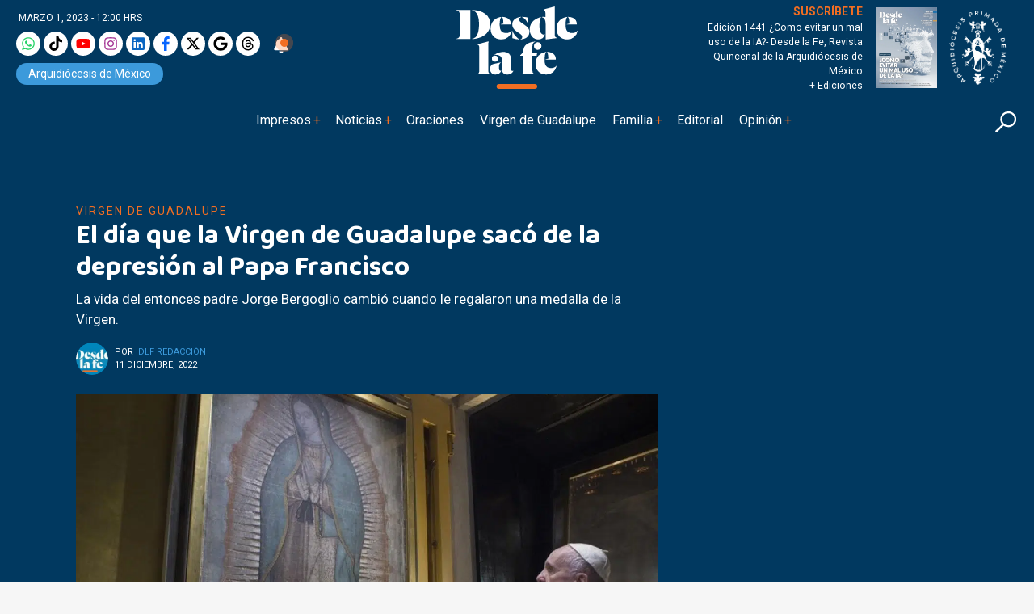

--- FILE ---
content_type: text/html; charset=UTF-8
request_url: https://desdelafe.mx/virgen-de-guadalupe/virgen-de-guadalupe-depresion-papa-francisco/
body_size: 44896
content:
<!doctype html>
<html lang="es-MX">
<head><script>(function(w,i,g){w[g]=w[g]||[];if(typeof w[g].push=='function')w[g].push(i)})
(window,'GTM-MMXNLBC','google_tags_first_party');</script><script>(function(w,d,s,l){w[l]=w[l]||[];(function(){w[l].push(arguments);})('set', 'developer_id.dYzg1YT', true);
		w[l].push({'gtm.start':new Date().getTime(),event:'gtm.js'});var f=d.getElementsByTagName(s)[0],
		j=d.createElement(s);j.async=true;j.src='/obgm/';
		f.parentNode.insertBefore(j,f);
		})(window,document,'script','dataLayer');</script><meta charset="utf-8"><script>if(navigator.userAgent.match(/MSIE|Internet Explorer/i)||navigator.userAgent.match(/Trident\/7\..*?rv:11/i)){var href=document.location.href;if(!href.match(/[?&]nowprocket/)){if(href.indexOf("?")==-1){if(href.indexOf("#")==-1){document.location.href=href+"?nowprocket=1"}else{document.location.href=href.replace("#","?nowprocket=1#")}}else{if(href.indexOf("#")==-1){document.location.href=href+"&nowprocket=1"}else{document.location.href=href.replace("#","&nowprocket=1#")}}}}</script><script>class RocketLazyLoadScripts{constructor(){this.triggerEvents=["keydown","mousedown","mousemove","touchmove","touchstart","touchend","wheel"],this.userEventHandler=this._triggerListener.bind(this),this.touchStartHandler=this._onTouchStart.bind(this),this.touchMoveHandler=this._onTouchMove.bind(this),this.touchEndHandler=this._onTouchEnd.bind(this),this.clickHandler=this._onClick.bind(this),this.interceptedClicks=[],window.addEventListener("pageshow",(e=>{this.persisted=e.persisted})),window.addEventListener("DOMContentLoaded",(()=>{this._preconnect3rdParties()})),this.delayedScripts={normal:[],async:[],defer:[]},this.allJQueries=[]}_addUserInteractionListener(e){document.hidden?e._triggerListener():(this.triggerEvents.forEach((t=>window.addEventListener(t,e.userEventHandler,{passive:!0}))),window.addEventListener("touchstart",e.touchStartHandler,{passive:!0}),window.addEventListener("mousedown",e.touchStartHandler),document.addEventListener("visibilitychange",e.userEventHandler))}_removeUserInteractionListener(){this.triggerEvents.forEach((e=>window.removeEventListener(e,this.userEventHandler,{passive:!0}))),document.removeEventListener("visibilitychange",this.userEventHandler)}_onTouchStart(e){"HTML"!==e.target.tagName&&(window.addEventListener("touchend",this.touchEndHandler),window.addEventListener("mouseup",this.touchEndHandler),window.addEventListener("touchmove",this.touchMoveHandler,{passive:!0}),window.addEventListener("mousemove",this.touchMoveHandler),e.target.addEventListener("click",this.clickHandler),this._renameDOMAttribute(e.target,"onclick","rocket-onclick"))}_onTouchMove(e){window.removeEventListener("touchend",this.touchEndHandler),window.removeEventListener("mouseup",this.touchEndHandler),window.removeEventListener("touchmove",this.touchMoveHandler,{passive:!0}),window.removeEventListener("mousemove",this.touchMoveHandler),e.target.removeEventListener("click",this.clickHandler),this._renameDOMAttribute(e.target,"rocket-onclick","onclick")}_onTouchEnd(e){window.removeEventListener("touchend",this.touchEndHandler),window.removeEventListener("mouseup",this.touchEndHandler),window.removeEventListener("touchmove",this.touchMoveHandler,{passive:!0}),window.removeEventListener("mousemove",this.touchMoveHandler)}_onClick(e){e.target.removeEventListener("click",this.clickHandler),this._renameDOMAttribute(e.target,"rocket-onclick","onclick"),this.interceptedClicks.push(e),e.preventDefault(),e.stopPropagation(),e.stopImmediatePropagation()}_replayClicks(){window.removeEventListener("touchstart",this.touchStartHandler,{passive:!0}),window.removeEventListener("mousedown",this.touchStartHandler),this.interceptedClicks.forEach((e=>{e.target.dispatchEvent(new MouseEvent("click",{view:e.view,bubbles:!0,cancelable:!0}))}))}_renameDOMAttribute(e,t,n){e.hasAttribute&&e.hasAttribute(t)&&(event.target.setAttribute(n,event.target.getAttribute(t)),event.target.removeAttribute(t))}_triggerListener(){this._removeUserInteractionListener(this),"loading"===document.readyState?document.addEventListener("DOMContentLoaded",this._loadEverythingNow.bind(this)):this._loadEverythingNow()}_preconnect3rdParties(){let e=[];document.querySelectorAll("script[type=rocketlazyloadscript]").forEach((t=>{if(t.hasAttribute("src")){const n=new URL(t.src).origin;n!==location.origin&&e.push({src:n,crossOrigin:t.crossOrigin||"module"===t.getAttribute("data-rocket-type")})}})),e=[...new Map(e.map((e=>[JSON.stringify(e),e]))).values()],this._batchInjectResourceHints(e,"preconnect")}async _loadEverythingNow(){this.lastBreath=Date.now(),this._delayEventListeners(),this._delayJQueryReady(this),this._handleDocumentWrite(),this._registerAllDelayedScripts(),this._preloadAllScripts(),await this._loadScriptsFromList(this.delayedScripts.normal),await this._loadScriptsFromList(this.delayedScripts.defer),await this._loadScriptsFromList(this.delayedScripts.async);try{await this._triggerDOMContentLoaded(),await this._triggerWindowLoad()}catch(e){}window.dispatchEvent(new Event("rocket-allScriptsLoaded")),this._replayClicks()}_registerAllDelayedScripts(){document.querySelectorAll("script[type=rocketlazyloadscript]").forEach((e=>{e.hasAttribute("src")?e.hasAttribute("async")&&!1!==e.async?this.delayedScripts.async.push(e):e.hasAttribute("defer")&&!1!==e.defer||"module"===e.getAttribute("data-rocket-type")?this.delayedScripts.defer.push(e):this.delayedScripts.normal.push(e):this.delayedScripts.normal.push(e)}))}async _transformScript(e){return await this._littleBreath(),new Promise((t=>{const n=document.createElement("script");[...e.attributes].forEach((e=>{let t=e.nodeName;"type"!==t&&("data-rocket-type"===t&&(t="type"),n.setAttribute(t,e.nodeValue))})),e.hasAttribute("src")?(n.addEventListener("load",t),n.addEventListener("error",t)):(n.text=e.text,t());try{e.parentNode.replaceChild(n,e)}catch(e){t()}}))}async _loadScriptsFromList(e){const t=e.shift();return t?(await this._transformScript(t),this._loadScriptsFromList(e)):Promise.resolve()}_preloadAllScripts(){this._batchInjectResourceHints([...this.delayedScripts.normal,...this.delayedScripts.defer,...this.delayedScripts.async],"preload")}_batchInjectResourceHints(e,t){var n=document.createDocumentFragment();e.forEach((e=>{if(e.src){const i=document.createElement("link");i.href=e.src,i.rel=t,"preconnect"!==t&&(i.as="script"),e.getAttribute&&"module"===e.getAttribute("data-rocket-type")&&(i.crossOrigin=!0),e.crossOrigin&&(i.crossOrigin=e.crossOrigin),n.appendChild(i)}})),document.head.appendChild(n)}_delayEventListeners(){let e={};function t(t,n){!function(t){function n(n){return e[t].eventsToRewrite.indexOf(n)>=0?"rocket-"+n:n}e[t]||(e[t]={originalFunctions:{add:t.addEventListener,remove:t.removeEventListener},eventsToRewrite:[]},t.addEventListener=function(){arguments[0]=n(arguments[0]),e[t].originalFunctions.add.apply(t,arguments)},t.removeEventListener=function(){arguments[0]=n(arguments[0]),e[t].originalFunctions.remove.apply(t,arguments)})}(t),e[t].eventsToRewrite.push(n)}function n(e,t){let n=e[t];Object.defineProperty(e,t,{get:()=>n||function(){},set(i){e["rocket"+t]=n=i}})}t(document,"DOMContentLoaded"),t(window,"DOMContentLoaded"),t(window,"load"),t(window,"pageshow"),t(document,"readystatechange"),n(document,"onreadystatechange"),n(window,"onload"),n(window,"onpageshow")}_delayJQueryReady(e){let t=window.jQuery;Object.defineProperty(window,"jQuery",{get:()=>t,set(n){if(n&&n.fn&&!e.allJQueries.includes(n)){n.fn.ready=n.fn.init.prototype.ready=function(t){e.domReadyFired?t.bind(document)(n):document.addEventListener("rocket-DOMContentLoaded",(()=>t.bind(document)(n)))};const t=n.fn.on;n.fn.on=n.fn.init.prototype.on=function(){if(this[0]===window){function e(e){return e.split(" ").map((e=>"load"===e||0===e.indexOf("load.")?"rocket-jquery-load":e)).join(" ")}"string"==typeof arguments[0]||arguments[0]instanceof String?arguments[0]=e(arguments[0]):"object"==typeof arguments[0]&&Object.keys(arguments[0]).forEach((t=>{delete Object.assign(arguments[0],{[e(t)]:arguments[0][t]})[t]}))}return t.apply(this,arguments),this},e.allJQueries.push(n)}t=n}})}async _triggerDOMContentLoaded(){this.domReadyFired=!0,await this._littleBreath(),document.dispatchEvent(new Event("rocket-DOMContentLoaded")),await this._littleBreath(),window.dispatchEvent(new Event("rocket-DOMContentLoaded")),await this._littleBreath(),document.dispatchEvent(new Event("rocket-readystatechange")),await this._littleBreath(),document.rocketonreadystatechange&&document.rocketonreadystatechange()}async _triggerWindowLoad(){await this._littleBreath(),window.dispatchEvent(new Event("rocket-load")),await this._littleBreath(),window.rocketonload&&window.rocketonload(),await this._littleBreath(),this.allJQueries.forEach((e=>e(window).trigger("rocket-jquery-load"))),await this._littleBreath();const e=new Event("rocket-pageshow");e.persisted=this.persisted,window.dispatchEvent(e),await this._littleBreath(),window.rocketonpageshow&&window.rocketonpageshow({persisted:this.persisted})}_handleDocumentWrite(){const e=new Map;document.write=document.writeln=function(t){const n=document.currentScript,i=document.createRange(),r=n.parentElement;let o=e.get(n);void 0===o&&(o=n.nextSibling,e.set(n,o));const s=document.createDocumentFragment();i.setStart(s,0),s.appendChild(i.createContextualFragment(t)),r.insertBefore(s,o)}}async _littleBreath(){Date.now()-this.lastBreath>45&&(await this._requestAnimFrame(),this.lastBreath=Date.now())}async _requestAnimFrame(){return document.hidden?new Promise((e=>setTimeout(e))):new Promise((e=>requestAnimationFrame(e)))}static run(){const e=new RocketLazyLoadScripts;e._addUserInteractionListener(e)}}RocketLazyLoadScripts.run();</script>
  
  <meta name="viewport" content="width=device-width, initial-scale=1">
  
  <link rel="alternate" type="application/rss+xml" title="Fuente RSS para Desde la fe " href="https://www.desdelafe.mx/feed" />
  <meta name="robots" content="index, follow"/>
  <meta name="mobile-web-app-capable" content="yes" />
<meta name="application-name" content="Desde la fe" />
  <meta property="fb:app_id" content="283707359194154" />
  <script type="rocketlazyloadscript">window.pushMST_config={"vapidPK":"BLq_E8dnD0MhDSVdz0yHuSuM7moyzEo0NyWu_xkscYgJfPepDfq8WGT5c67BJ701wq_TcrCMGijcY_ZeRtdT2jM","enableOverlay":true,"swPath":"/sw.js","i18n":{}};
  var pushmasterTag = document.createElement('script');
  pushmasterTag.src = "https://cdn.pushmaster-cdn.xyz/scripts/publishers/675aac81bda7390008239899/SDK.js";
  pushmasterTag.setAttribute('defer','');

  var firstScriptTag = document.getElementsByTagName('script')[0];
  firstScriptTag.parentNode.insertBefore(pushmasterTag, firstScriptTag);
</script>
  <script type="rocketlazyloadscript" data-rocket-type="text/javascript">
!function(){"use strict";function e(e){var t=!(arguments.length>1&&void 0!==arguments[1])||arguments[1],c=document.createElement("script");c.src=e,t?c.type="module":(c.async=!0,c.type="text/javascript",c.setAttribute("nomodule",""));var n=document.getElementsByTagName("script")[0];n.parentNode.insertBefore(c,n)}!function(t,c){!function(t,c,n){var a,o,r;n.accountId=c,null!==(a=t.marfeel)&&void 0!==a||(t.marfeel={}),null!==(o=(r=t.marfeel).cmd)&&void 0!==o||(r.cmd=[]),t.marfeel.config=n;var i="https://sdk.mrf.io/statics";e("".concat(i,"/marfeel-sdk.js?id=").concat(c),!0),e("".concat(i,"/marfeel-sdk.es5.js?id=").concat(c),!1)}(t,c,arguments.length>2&&void 0!==arguments[2]?arguments[2]:{})}(window,5826,{} /* Config */)}();
</script>
  
<!-- Google tag (gtag.js) -->
<!--<script type="rocketlazyloadscript" async src="https://www.googletagmanager.com/gtag/js?id=UA-127407264-1"></script>-->
<!--<script type="rocketlazyloadscript">
  window.dataLayer = window.dataLayer || [];
  function gtag(){dataLayer.push(arguments);}
  gtag('js', new Date());

  gtag('config', 'UA-127407264-1');
</script>-->
<!-- Google tag (gtag.js) -->
<!-- <script type="rocketlazyloadscript" async src="https://www.googletagmanager.com/gtag/js?id=G-BWK3LJNWP7"></script>-->
<!--<script type="rocketlazyloadscript">
  window.dataLayer = window.dataLayer || [];
  function gtag(){dataLayer.push(arguments);}
  gtag('js', new Date());

  gtag('config', 'G-BWK3LJNWP7');
</script>-->
<!-- Google Tag Manager -->
<script type="rocketlazyloadscript">(function(w,d,s,l,i){w[l]=w[l]||[];w[l].push({'gtm.start':
new Date().getTime(),event:'gtm.js'});var f=d.getElementsByTagName(s)[0],
j=d.createElement(s),dl=l!='dataLayer'?'&l='+l:'';j.async=true;j.src=
'https://www.googletagmanager.com/gtm.js?id='+i+dl;f.parentNode.insertBefore(j,f);
})(window,document,'script','dataLayer','GTM-KDDRKQP5');dataLayer.push({event: 'InterAct'});</script>
<!-- End Google Tag Manager -->

<!-- Google Tag Manager -->
<script type="rocketlazyloadscript">(function(w,d,s,l,i){w[l]=w[l]||[];w[l].push({'gtm.start':
new Date().getTime(),event:'gtm.js'});var f=d.getElementsByTagName(s)[0],
j=d.createElement(s),dl=l!='dataLayer'?'&l='+l:'';j.async=true;j.src=
'https://www.googletagmanager.com/gtm.js?id='+i+dl;f.parentNode.insertBefore(j,f);
})(window,document,'script','dataLayer','GTM-MMXNLBC');</script>
<!-- End Google Tag Manager -->

      <!--  idNota -->
                <!--  end idNota -->
<!-- conocer la categoria  -->
      

<!-- Start GPT Tag -->
<script type="rocketlazyloadscript">
          let scriptsLoaded = false;
        window.addEventListener('scroll', function() {
            if (!scriptsLoaded) {
              const script1 = document.createElement('script');
                script1.src = "https://securepubads.g.doubleclick.net/tag/js/gpt.js";
                script1.async = true;
                document.body.appendChild(script1);

                scriptsLoaded = true;
              console.log('Todos los scripts de publicidad cargados al hacer scroll');
            }
          });
       </script>
<!-- <script type="rocketlazyloadscript" async src='https://securepubads.g.doubleclick.net/tag/js/gpt.js'></script> -->
<script type="rocketlazyloadscript">
  window.googletag = window.googletag || { cmd: [] };

  googletag.cmd.push(function () {
    // Size mappings
    var mapping = googletag.sizeMapping()
      .addSize([0, 0], [[300, 100], [300, 50], [320, 50], [320, 100], [1, 1]])
      .addSize([300, 0], [[320, 50], [320, 100], [300, 50], [300, 100], [1, 1]])
      .addSize([576, 0], [[468, 60], [320, 100], [300, 100], [300, 50], [320, 50], [468, 250], [1, 1]])
      .addSize([768, 0], [[728, 90], [728, 250], [468, 60], [468, 250], [1, 1]])
      .addSize([992, 0], [[970, 90], [728, 90], [970, 250], [1, 1]])
      .build();

    // Definir los slots según sección
    const slotsPorSeccion = {
      inicio: [
        { id: 'adtop-a', path: '/22746927714/ddlf-t-0', sizes: [[728, 90], [970, 250], [970, 90], [468, 60], [320, 100], [300, 100], [300, 50], [320, 50], [468, 250], [1, 1]], useMapping: mapping },
        { id: 'adtop-b', path: '/22746927714/ddlf-t-1', sizes: [[728, 90], [970, 250], [970, 90], [468, 60], [320, 100], [300, 100], [300, 50], [320, 50], [468, 250]], useMapping: mapping },
         // Otros slots
        { id: 'adhalf-a', path: '/22746927714/ddlf-h-0', sizes: [[300, 250], [300, 600]], useMapping: false },
        { id: 'adhalf-b', path: '/22746927714/ddlf-h-1', sizes: [[300, 250], [300, 600]], useMapping: false },
        { id: 'adlayer-a', path: '/22746927714/ddlf-l-0', sizes: [[1, 1]], useMapping: false },      
      ],
      seccion: [
        { id: 'adtop-a', path: '/22746927714/ddlf-t-0', sizes: [[728, 90], [970, 250], [970, 90], [468, 60], [320, 100], [300, 100], [300, 50], [320, 50], [468, 250], [1, 1]], useMapping: mapping },
        { id: 'adtop-b', path: '/22746927714/ddlf-t-1', sizes: [[728, 90], [970, 250], [970, 90], [468, 60], [320, 100], [300, 100], [300, 50], [320, 50], [468, 250]], useMapping: mapping },
        { id: 'adlayer-a', path: '/22746927714/ddlf-l-0', sizes: [[1, 1]], useMapping: false },
        { id: 'adbox-a', path: '/22746927714/ddlf-b-0', sizes: [[300, 250], [300, 600]], useMapping: false },
        { id: 'adbox-b', path: '/22746927714/d ddlf-b-1', sizes: [[300, 250], [300, 600]], useMapping: false },           
      ],
      nota: [
        { id: 'adtop-a', path: '/22746927714/ddlf-t-0', sizes: [[728, 90], [970, 250], [970, 90], [468, 60], [320, 100], [300, 100], [300, 50], [320, 50], [468, 250], [1, 1]], useMapping: mapping },
        // Otros slots        
        { id: 'adhalf-a', path: '/22746927714/ddlf-h-0', sizes: [[300, 250], [300, 600]], useMapping: false },
        { id: 'adhalf-b', path: '/22746927714/ddlf-h-1', sizes: [[300, 250], [300, 600]], useMapping: false },
        { id: 'adtop-a', path: '/22746927714/ddlf-b-0', sizes: [[300, 250], [300, 600]], useMapping: false },
        { id: 'adlayer-a', path: '/22746927714/ddlf-l-0', sizes: [[1, 1]], useMapping: false },
      ],
      sincategoria: [
        { id: 'adtop-a', path: '/22746927714/ddlf-t-0', sizes: [[728, 90], [970, 250], [970, 90], [468, 60], [320, 100], [300, 100], [300, 50], [320, 50], [468, 250], [1, 1]], useMapping: mapping },
        { id: 'adtop-b', path: '/22746927714/ddlf-t-1', sizes: [[728, 90], [970, 250], [970, 90], [468, 60], [320, 100], [300, 100], [300, 50], [320, 50], [468, 250]], useMapping: mapping },
         // Otros slots
        { id: 'adhalf-a', path: '/22746927714/ddlf-h-0', sizes: [[300, 250], [300, 600]], useMapping: false },
        { id: 'adhalf-b', path: '/22746927714/ddlf-h-1', sizes: [[300, 250], [300, 600]], useMapping: false },
        { id: 'adlayer-a', path: '/22746927714/ddlf_l_0', sizes: [[1, 1]], useMapping: false },        
      ],
    };

    // Obtener la sección desde PHP
    const categoryName = "nota";

    // Determinar los slots a cargar según la sección
    const activeSlots = slotsPorSeccion[categoryName] || slotsPorSeccion['sincategoria'];

    // Registrar los slots activos
    activeSlots.forEach(slot => {
      const slotObj = googletag.defineSlot(slot.path, slot.sizes, slot.id);
      if (slot.useMapping) {
        slotObj.defineSizeMapping(slot.useMapping);
      }
      slotObj.addService(googletag.pubads());
    });

    // Configuración de Lazy Loading
    googletag.pubads().enableLazyLoad({
      fetchMarginPercent: 200,
      renderMarginPercent: 100,
      mobileScaling: 2.0,
    });

    // Configuración adicional
    googletag.pubads().enableSingleRequest();
    googletag.pubads().collapseEmptyDivs(true, true);
    googletag.pubads().setTargeting('categ', 'virgen-de-guadalupe-s');
    googletag.pubads().setTargeting('idNota', '17593');
    googletag.pubads().setCentering(true);
    googletag.enableServices();
  });
</script>
<!-- End GPT Tag -->
<meta name='robots' content='index, follow, max-image-preview:large, max-snippet:-1, max-video-preview:-1' />
<meta name="dlm-version" content="5.1.6"><link rel='dns-prefetch' href='https://d1l6p2sc9645hc.cloudfront.net/gosquared.js'>
<!-- Google tag (gtag.js) consent mode dataLayer added by Site Kit -->
<script type="rocketlazyloadscript" id="google_gtagjs-js-consent-mode-data-layer">
window.dataLayer = window.dataLayer || [];function gtag(){dataLayer.push(arguments);}
gtag('consent', 'default', {"ad_personalization":"denied","ad_storage":"denied","ad_user_data":"denied","analytics_storage":"denied","functionality_storage":"denied","security_storage":"denied","personalization_storage":"denied","region":["AT","BE","BG","CH","CY","CZ","DE","DK","EE","ES","FI","FR","GB","GR","HR","HU","IE","IS","IT","LI","LT","LU","LV","MT","NL","NO","PL","PT","RO","SE","SI","SK"],"wait_for_update":500});
window._googlesitekitConsentCategoryMap = {"statistics":["analytics_storage"],"marketing":["ad_storage","ad_user_data","ad_personalization"],"functional":["functionality_storage","security_storage"],"preferences":["personalization_storage"]};
window._googlesitekitConsents = {"ad_personalization":"denied","ad_storage":"denied","ad_user_data":"denied","analytics_storage":"denied","functionality_storage":"denied","security_storage":"denied","personalization_storage":"denied","region":["AT","BE","BG","CH","CY","CZ","DE","DK","EE","ES","FI","FR","GB","GR","HR","HU","IE","IS","IT","LI","LT","LU","LV","MT","NL","NO","PL","PT","RO","SE","SI","SK"],"wait_for_update":500};
</script>
<!-- End Google tag (gtag.js) consent mode dataLayer added by Site Kit -->

	<!-- This site is optimized with the Yoast SEO plugin v26.7 - https://yoast.com/wordpress/plugins/seo/ -->
	<title>El día que la Virgen de Guadalupe sacó de la depresión al Papa</title>
	<meta name="description" content="La vida del padre Jorge Mario Bergoglio, hoy Papa Francisco, cambió cuando le regalaron una medalla de la Virgen de Guadalupe." />
	<link rel="canonical" href="https://desdelafe.mx/virgen-de-guadalupe/virgen-de-guadalupe-depresion-papa-francisco/" />
	<meta property="og:locale" content="es_MX" />
	<meta property="og:type" content="article" />
	<meta property="og:title" content="El día que la Virgen de Guadalupe sacó de la depresión al Papa" />
	<meta property="og:description" content="La vida del padre Jorge Mario Bergoglio, hoy Papa Francisco, cambió cuando le regalaron una medalla de la Virgen de Guadalupe." />
	<meta property="og:url" content="https://desdelafe.mx/virgen-de-guadalupe/virgen-de-guadalupe-depresion-papa-francisco/" />
	<meta property="og:site_name" content="Desde la Fe" />
	<meta property="article:publisher" content="https://www.facebook.com/Desdelafe.oficial/" />
	<meta property="article:author" content="https://www.facebook.com/Desdelafe.oficial/" />
	<meta property="article:published_time" content="2022-12-12T04:50:12+00:00" />
	<meta property="article:modified_time" content="2022-12-12T05:03:52+00:00" />
	<meta property="og:image" content="https://desdelafe.mx/wp-content/uploads/2018/11/papa-francisco-virgen-guadalupe.jpg" />
	<meta property="og:image:width" content="1200" />
	<meta property="og:image:height" content="800" />
	<meta property="og:image:type" content="image/jpeg" />
	<meta name="author" content="DLF Redacción" />
	<meta name="twitter:card" content="summary_large_image" />
	<meta name="twitter:creator" content="@desdelafemx" />
	<meta name="twitter:site" content="@DesdeLaFeMx" />
	<!-- / Yoast SEO plugin. -->


<link rel='dns-prefetch' href='//www.googletagmanager.com' />
<link rel='dns-prefetch' href='//fonts.googleapis.com' />
<link rel='dns-prefetch' href='//cdn.jsdelivr.net' />
<link rel='dns-prefetch' href='//cdnjs.cloudflare.com' />
<link rel='dns-prefetch' href='//youtube.com' />
<link rel='dns-prefetch' href='//ad.vidverto.io' />
<link rel='dns-prefetch' href='//i.e-planning.net' />
<link rel='dns-prefetch' href='//acdn.adnxs.com' />
<link rel='dns-prefetch' href='//sf16-website-login.neutral.ttwstatic.com' />
<link rel='dns-prefetch' href='//sf16-secsdk.ttwstatic.com' />
<link rel='dns-prefetch' href='//securepubads.g.doubleclick.net' />
<link rel='dns-prefetch' href='//connect.facebook.net' />
<link rel='dns-prefetch' href='//pagead2.googlesyndication.com' />
<link rel='dns-prefetch' href='//www.youtube.com' />
<link rel='dns-prefetch' href='//t.seedtag.com' />
<link rel='dns-prefetch' href='//cdn.onesignal.com' />
<link rel='dns-prefetch' href='//mc.yandex.ru' />
<link rel='dns-prefetch' href='//d1l6p2sc9645hc.cloudfront.net' />
<link rel='dns-prefetch' href='//data.gosquared.com' />
<link rel='dns-prefetch' href='//data2.gosquared.com' />
<link rel='dns-prefetch' href='//bbbb1529998413895becf2d710035ff6.safeframe.googlesyndication.com' />
<link rel='dns-prefetch' href='//www.tiktok.com' />
<link rel='dns-prefetch' href='//fundingchoicesmessages.google.com' />
<link rel='dns-prefetch' href='//www.clarity.ms' />
<link rel='dns-prefetch' href='//www.google-analytics.com' />
<link rel='dns-prefetch' href='//sf16-short-va.bytedapm.com' />
<link rel='dns-prefetch' href='//secure.quantserve.com' />
<link rel='dns-prefetch' href='//d.tailtarget.com' />
<link rel='dns-prefetch' href='//tpc.googlesyndication.com' />
<link rel='dns-prefetch' href='//stats.wp.com' />
<link rel='dns-prefetch' href='//d2fuc4clr7gvcn.cloudfront.net' />
<link rel='dns-prefetch' href='//onesignal.com' />
<link rel='dns-prefetch' href='//rules.quantcount.com' />
<link rel='dns-prefetch' href='//b.t.tailtarget.com' />
<link rel='dns-prefetch' href='//static.doubleclick.net' />
<link rel='dns-prefetch' href='//pubads.g.doubleclick.net' />
<link rel='dns-prefetch' href='//s.clickiocdn.com' />
<link rel='dns-prefetch' href='//jsc.mgid.com' />
<style id='wp-img-auto-sizes-contain-inline-css'>
img:is([sizes=auto i],[sizes^="auto," i]){contain-intrinsic-size:3000px 1500px}
/*# sourceURL=wp-img-auto-sizes-contain-inline-css */
</style>
<link rel='stylesheet' id='avatar-manager-css' href='https://desdelafe.mx/wp-content/plugins/avatar-manager/assets/css/avatar-manager.min.css?ver=1.2.1' media='all' />
<link data-minify="1" rel='stylesheet' id='ppress-frontend-css' href='https://desdelafe.mx/wp-content/cache/min/1/wp-content/plugins/wp-user-avatar/assets/css/frontend.min.css?ver=1769031608' media='all' />
<link rel='stylesheet' id='ppress-flatpickr-css' href='https://desdelafe.mx/wp-content/plugins/wp-user-avatar/assets/flatpickr/flatpickr.min.css?ver=4.16.8' media='all' />
<link rel='stylesheet' id='ppress-select2-css' href='https://desdelafe.mx/wp-content/plugins/wp-user-avatar/assets/select2/select2.min.css?ver=6.9' media='all' />
<link rel='stylesheet' id='googlefonts-css' href='https://fonts.googleapis.com/css?family=Baloo+Thambi+2%3A400%2C500%2C600%2C700%7CRoboto%3A400%2C400i%2C500%2C500i%2C700%2C700i%2C800&#038;display=swap&#038;ver=all' media='all' />
<link data-minify="1" rel='stylesheet' id='bootstrap-css' href='https://desdelafe.mx/wp-content/cache/min/1/npm/bootstrap@5.2.3/dist/css/bootstrap.min.css?ver=1769031608' media='all' />
<link data-minify="1" rel='stylesheet' id='fancybox-css' href='https://desdelafe.mx/wp-content/cache/min/1/ajax/libs/fancybox/3.5.7/jquery.fancybox.min.css?ver=1769031608' media='all' />
<link data-minify="1" rel='stylesheet' id='rmb-css' href='https://desdelafe.mx/wp-content/cache/min/1/wp-content/themes/desdelafe2023/assets/css/styles.css?ver=1769031608' media='all' />
<link data-minify="1" rel='preload' href='https://desdelafe.mx/wp-content/cache/min/1/wp-content/themes/desdelafe2023/assets/css/slick-theme.css?ver=1769031608' as='style' onload="this.rel='stylesheet'">
<noscript><link data-minify="1" rel='stylesheet' href='https://desdelafe.mx/wp-content/cache/min/1/wp-content/themes/desdelafe2023/assets/css/slick-theme.css?ver=1769031608'></noscript><link data-minify="1" rel='preload' href='https://desdelafe.mx/wp-content/cache/min/1/wp-content/themes/desdelafe2023/assets/css/slick.css?ver=1769031608' as='style' onload="this.rel='stylesheet'">
<noscript><link data-minify="1" rel='stylesheet' href='https://desdelafe.mx/wp-content/cache/min/1/wp-content/themes/desdelafe2023/assets/css/slick.css?ver=1769031608'></noscript><style id='rocket-lazyload-inline-css'>
.rll-youtube-player{position:relative;padding-bottom:56.23%;height:0;overflow:hidden;max-width:100%;}.rll-youtube-player:focus-within{outline: 2px solid currentColor;outline-offset: 5px;}.rll-youtube-player iframe{position:absolute;top:0;left:0;width:100%;height:100%;z-index:100;background:0 0}.rll-youtube-player img{bottom:0;display:block;left:0;margin:auto;max-width:100%;width:100%;position:absolute;right:0;top:0;border:none;height:auto;-webkit-transition:.4s all;-moz-transition:.4s all;transition:.4s all}.rll-youtube-player img:hover{-webkit-filter:brightness(75%)}.rll-youtube-player .play{height:100%;width:100%;left:0;top:0;position:absolute;background:url(https://desdelafe.mx/wp-content/plugins/wp-rocket/assets/img/youtube.png) no-repeat center;background-color: transparent !important;cursor:pointer;border:none;}
/*# sourceURL=rocket-lazyload-inline-css */
</style>
<script type="rocketlazyloadscript" src="https://desdelafe.mx/wp-content/themes/desdelafe2023/assets/js/jquery.min.js?ver=3.6.0" id="jquery-js"></script>
<script type="rocketlazyloadscript" src="https://desdelafe.mx/wp-content/plugins/avatar-manager/assets/js/avatar-manager.min.js?ver=1.2.1" id="avatar-manager-js"></script>
<script id="home-builder-front-js-extra">
var vars = {"ajaxurl":"https://desdelafe.mx/wp-admin/admin-ajax.php"};
//# sourceURL=home-builder-front-js-extra
</script>
<script type="rocketlazyloadscript" src="https://desdelafe.mx/wp-content/plugins/rmb-armador/assets/js/home-builder-front.js?ver=1.0.69716d865ed4e" id="home-builder-front-js"></script>
<script type="rocketlazyloadscript" src="https://desdelafe.mx/wp-content/plugins/wp-user-avatar/assets/flatpickr/flatpickr.min.js?ver=4.16.8" id="ppress-flatpickr-js"></script>
<script type="rocketlazyloadscript" src="https://desdelafe.mx/wp-content/plugins/wp-user-avatar/assets/select2/select2.min.js?ver=4.16.8" id="ppress-select2-js"></script>
<script type="rocketlazyloadscript" src="https://desdelafe.mx/wp-content/themes/desdelafe2023/assets/js/resposnsive-slick.js?ver=1.0.17" id="responsive-slick-js"></script>

<!-- Google tag (gtag.js) snippet added by Site Kit -->
<!-- Fragmento de código de Google Analytics añadido por Site Kit -->
<script type="rocketlazyloadscript" src="https://www.googletagmanager.com/gtag/js?id=G-BWK3LJNWP7" id="google_gtagjs-js" async></script>
<script type="rocketlazyloadscript" id="google_gtagjs-js-after">
window.dataLayer = window.dataLayer || [];function gtag(){dataLayer.push(arguments);}
gtag("set","linker",{"domains":["desdelafe.mx"]});
gtag("js", new Date());
gtag("set", "developer_id.dZTNiMT", true);
gtag("config", "G-BWK3LJNWP7", {"googlesitekit_post_type":"post"});
 window._googlesitekit = window._googlesitekit || {}; window._googlesitekit.throttledEvents = []; window._googlesitekit.gtagEvent = (name, data) => { var key = JSON.stringify( { name, data } ); if ( !! window._googlesitekit.throttledEvents[ key ] ) { return; } window._googlesitekit.throttledEvents[ key ] = true; setTimeout( () => { delete window._googlesitekit.throttledEvents[ key ]; }, 5 ); gtag( "event", name, { ...data, event_source: "site-kit" } ); }; 
//# sourceURL=google_gtagjs-js-after
</script>
<meta name="generator" content="Site Kit by Google 1.170.0" /><script type="rocketlazyloadscript" async src="https://desdelafe.mx/wp-content/uploads/perfmatters/gtagv4.js?id=G-BWK3LJNWP7"></script><script type="rocketlazyloadscript">window.dataLayer = window.dataLayer || [];function gtag(){dataLayer.push(arguments);}gtag("js", new Date());gtag("config", "G-BWK3LJNWP7");</script>
<!-- Schema & Structured Data For WP v1.54.1 - -->
<script type="application/ld+json" class="saswp-schema-markup-output">
[{"@context":"https:\/\/schema.org\/","@graph":[{"@context":"https:\/\/schema.org\/","@type":"SiteNavigationElement","@id":"https:\/\/desdelafe.mx\/#revista-desde-la-fe","name":"Revista Desde la Fe","url":"https:\/\/desdelafe.mx\/impreso-desde-la-fe\/impreso-desde-la-fe\/"},{"@context":"https:\/\/schema.org\/","@type":"SiteNavigationElement","@id":"https:\/\/desdelafe.mx\/#ediciones-anteriores","name":"Ediciones anteriores","url":"https:\/\/revista.desdelafe.mx\/"},{"@context":"https:\/\/schema.org\/","@type":"SiteNavigationElement","@id":"https:\/\/desdelafe.mx\/#losservatore-romano","name":"Losservatore Romano","url":"https:\/\/desdelafe.mx\/lorimpreso\/losservatoreromanomexico\/"},{"@context":"https:\/\/schema.org\/","@type":"SiteNavigationElement","@id":"https:\/\/desdelafe.mx\/#noticias","name":"Noticias","url":"https:\/\/desdelafe.mx\/noticias\/"},{"@context":"https:\/\/schema.org\/","@type":"SiteNavigationElement","@id":"https:\/\/desdelafe.mx\/#arquidiocesis-de-mexico","name":"Arquidi\u00f3cesis de M\u00e9xico","url":"https:\/\/desdelafe.mx\/noticias\/arquidiocesis-de-mexico\/"},{"@context":"https:\/\/schema.org\/","@type":"SiteNavigationElement","@id":"https:\/\/desdelafe.mx\/#viral","name":"Viral","url":"https:\/\/desdelafe.mx\/noticias\/viral\/"},{"@context":"https:\/\/schema.org\/","@type":"SiteNavigationElement","@id":"https:\/\/desdelafe.mx\/#sabias-que","name":"Sab\u00edas que","url":"https:\/\/desdelafe.mx\/noticias\/sabias-que\/"},{"@context":"https:\/\/schema.org\/","@type":"SiteNavigationElement","@id":"https:\/\/desdelafe.mx\/#historias-de-fe","name":"Historias de Fe","url":"https:\/\/desdelafe.mx\/noticias\/historias-de-fe\/"},{"@context":"https:\/\/schema.org\/","@type":"SiteNavigationElement","@id":"https:\/\/desdelafe.mx\/#evangelizacion-en-mexico","name":"Evangelizaci\u00f3n en M\u00e9xico","url":"https:\/\/desdelafe.mx\/500-anos-de-evangelizacion-en-mexico\/"},{"@context":"https:\/\/schema.org\/","@type":"SiteNavigationElement","@id":"https:\/\/desdelafe.mx\/#la-voz-del-papa","name":"La voz del Papa","url":"https:\/\/desdelafe.mx\/noticias\/la-voz-del-papa\/"},{"@context":"https:\/\/schema.org\/","@type":"SiteNavigationElement","@id":"https:\/\/desdelafe.mx\/#iglesia-en-mexico","name":"Iglesia en M\u00e9xico","url":"https:\/\/desdelafe.mx\/noticias\/iglesia-en-mexico\/"},{"@context":"https:\/\/schema.org\/","@type":"SiteNavigationElement","@id":"https:\/\/desdelafe.mx\/#iglesia-en-el-mundo","name":"Iglesia en el mundo","url":"https:\/\/desdelafe.mx\/noticias\/iglesia-en-el-mundo\/"},{"@context":"https:\/\/schema.org\/","@type":"SiteNavigationElement","@id":"https:\/\/desdelafe.mx\/#turismo-religioso","name":"Turismo religioso","url":"https:\/\/desdelafe.mx\/noticias\/turismo-religioso\/"},{"@context":"https:\/\/schema.org\/","@type":"SiteNavigationElement","@id":"https:\/\/desdelafe.mx\/#vida-parroquial","name":"Vida Parroquial","url":"https:\/\/desdelafe.mx\/noticias\/vida-parroquial\/"},{"@context":"https:\/\/schema.org\/","@type":"SiteNavigationElement","@id":"https:\/\/desdelafe.mx\/#cultura","name":"Cultura","url":"https:\/\/desdelafe.mx\/noticias\/cultura\/"},{"@context":"https:\/\/schema.org\/","@type":"SiteNavigationElement","@id":"https:\/\/desdelafe.mx\/#lecturas-de-la-misa","name":"Lecturas de la misa","url":"https:\/\/desdelafe.mx\/noticias\/lecturas-de-la-misa\/"},{"@context":"https:\/\/schema.org\/","@type":"SiteNavigationElement","@id":"https:\/\/desdelafe.mx\/#navidad-en-el-mundo","name":"Navidad en el mundo","url":"https:\/\/desdelafe.mx\/noticias\/navidad-en-el-mundo\/"},{"@context":"https:\/\/schema.org\/","@type":"SiteNavigationElement","@id":"https:\/\/desdelafe.mx\/#oraciones","name":"Oraciones","url":"https:\/\/desdelafe.mx\/oraciones\/"},{"@context":"https:\/\/schema.org\/","@type":"SiteNavigationElement","@id":"https:\/\/desdelafe.mx\/#virgen-de-guadalupe","name":"Virgen de Guadalupe","url":"https:\/\/desdelafe.mx\/virgen-de-guadalupe\/"},{"@context":"https:\/\/schema.org\/","@type":"SiteNavigationElement","@id":"https:\/\/desdelafe.mx\/#familia","name":"Familia","url":"https:\/\/desdelafe.mx\/familia\/"},{"@context":"https:\/\/schema.org\/","@type":"SiteNavigationElement","@id":"https:\/\/desdelafe.mx\/#escuela-para-padres","name":"Escuela para padres","url":"https:\/\/desdelafe.mx\/familia\/escuela-para-padres\/"},{"@context":"https:\/\/schema.org\/","@type":"SiteNavigationElement","@id":"https:\/\/desdelafe.mx\/#salud","name":"Salud","url":"https:\/\/desdelafe.mx\/familia\/salud\/"},{"@context":"https:\/\/schema.org\/","@type":"SiteNavigationElement","@id":"https:\/\/desdelafe.mx\/#ninos","name":"Ni\u00f1os","url":"https:\/\/desdelafe.mx\/familia\/ninos\/"},{"@context":"https:\/\/schema.org\/","@type":"SiteNavigationElement","@id":"https:\/\/desdelafe.mx\/#editorial","name":"Editorial","url":"https:\/\/desdelafe.mx\/editorial\/"},{"@context":"https:\/\/schema.org\/","@type":"SiteNavigationElement","@id":"https:\/\/desdelafe.mx\/#opinion","name":"Opini\u00f3n","url":"https:\/\/desdelafe.mx\/autores\/"},{"@context":"https:\/\/schema.org\/","@type":"SiteNavigationElement","@id":"https:\/\/desdelafe.mx\/#la-voz-del-obispo","name":"La voz del Obispo","url":"https:\/\/desdelafe.mx\/opinion-y-blogs\/voz-del-obispo\/"},{"@context":"https:\/\/schema.org\/","@type":"SiteNavigationElement","@id":"https:\/\/desdelafe.mx\/#cielo-y-tierra","name":"Cielo y tierra","url":"https:\/\/desdelafe.mx\/opinion-y-blogs\/cielo-y-tierra\/"},{"@context":"https:\/\/schema.org\/","@type":"SiteNavigationElement","@id":"https:\/\/desdelafe.mx\/#amigos-de-los-pobres","name":"Amigos de los pobres","url":"https:\/\/desdelafe.mx\/amigos-de-los-pobres\/"},{"@context":"https:\/\/schema.org\/","@type":"SiteNavigationElement","@id":"https:\/\/desdelafe.mx\/#valores-que-conectan","name":"Valores\u00a0que\u00a0conectan","url":"https:\/\/desdelafe.mx\/valores-que-conectan\/"},{"@context":"https:\/\/schema.org\/","@type":"SiteNavigationElement","@id":"https:\/\/desdelafe.mx\/#comentario-al-evangelio","name":"Comentario al Evangelio","url":"https:\/\/desdelafe.mx\/opinion-y-blogs\/comentario-al-evangelio\/"},{"@context":"https:\/\/schema.org\/","@type":"SiteNavigationElement","@id":"https:\/\/desdelafe.mx\/#cultura-biblica","name":"Cultura B\u00edblica","url":"https:\/\/desdelafe.mx\/opinion-y-blogs\/cultura-biblica\/"},{"@context":"https:\/\/schema.org\/","@type":"SiteNavigationElement","@id":"https:\/\/desdelafe.mx\/#hablemos-de","name":"Hablemos de...","url":"https:\/\/desdelafe.mx\/opinion-y-blogs\/hablemos-de\/"},{"@context":"https:\/\/schema.org\/","@type":"SiteNavigationElement","@id":"https:\/\/desdelafe.mx\/#libres-para-el-amor","name":"Libres\u00a0para\u00a0el\u00a0Amor","url":"https:\/\/desdelafe.mx\/opinion-y-blogs\/libres-para-el-amor\/"},{"@context":"https:\/\/schema.org\/","@type":"SiteNavigationElement","@id":"https:\/\/desdelafe.mx\/#pulso-de-mujer","name":"Pulso\u00a0de\u00a0mujer","url":"https:\/\/desdelafe.mx\/opinion-y-blogs\/pulso-de-mujer\/"},{"@context":"https:\/\/schema.org\/","@type":"SiteNavigationElement","@id":"https:\/\/desdelafe.mx\/#letras-minusculas","name":"Letras min\u00fasculas","url":"https:\/\/desdelafe.mx\/opinion-y-blogs\/letras-minusculas\/"},{"@context":"https:\/\/schema.org\/","@type":"SiteNavigationElement","@id":"https:\/\/desdelafe.mx\/#que-nadie-se-quede-fuera","name":"Que nadie se quede fuera","url":"https:\/\/desdelafe.mx\/opinion-y-blogs\/nadie-afuera-nadie-solo\/"},{"@context":"https:\/\/schema.org\/","@type":"SiteNavigationElement","@id":"https:\/\/desdelafe.mx\/#granito-de-mostaza","name":"Granito de mostaza","url":"https:\/\/desdelafe.mx\/opinion-y-blogs\/granito-de-mostaza\/"},{"@context":"https:\/\/schema.org\/","@type":"SiteNavigationElement","@id":"https:\/\/desdelafe.mx\/#trigo-y-cizana","name":"Trigo y ciza\u00f1a","url":"https:\/\/desdelafe.mx\/opinion-y-blogs\/trigo-y-cizana\/"},{"@context":"https:\/\/schema.org\/","@type":"SiteNavigationElement","@id":"https:\/\/desdelafe.mx\/#convicciones","name":"Convicciones","url":"https:\/\/desdelafe.mx\/opinion-y-blogs\/convicciones\/"},{"@context":"https:\/\/schema.org\/","@type":"SiteNavigationElement","@id":"https:\/\/desdelafe.mx\/#in-principio-erat-verbum","name":"In Principio\u00a0Erat\u00a0Verbum","url":"https:\/\/desdelafe.mx\/opinion-y-blogs\/in-principio-erat-verbum\/"},{"@context":"https:\/\/schema.org\/","@type":"SiteNavigationElement","@id":"https:\/\/desdelafe.mx\/#historias-ciudadanas","name":"Historias ciudadanas","url":"https:\/\/desdelafe.mx\/opinion-y-blogs\/historias-ciudadanas\/"},{"@context":"https:\/\/schema.org\/","@type":"SiteNavigationElement","@id":"https:\/\/desdelafe.mx\/#compromiso-social-de-la-fe","name":"Compromiso social de la fe","url":"https:\/\/desdelafe.mx\/opinion-y-blogs\/compromiso-social-de-la-fe\/"},{"@context":"https:\/\/schema.org\/","@type":"SiteNavigationElement","@id":"https:\/\/desdelafe.mx\/#ayer-hoy-y-siempre","name":"Ayer, hoy y siempre","url":"https:\/\/desdelafe.mx\/opinion-y-blogs\/ayer-hoy-y-siempre\/"},{"@context":"https:\/\/schema.org\/","@type":"SiteNavigationElement","@id":"https:\/\/desdelafe.mx\/#angelus-dominical","name":"\u00c1ngelus Dominical","url":"https:\/\/desdelafe.mx\/opinion-y-blogs\/angelus\/"},{"@context":"https:\/\/schema.org\/","@type":"SiteNavigationElement","@id":"https:\/\/desdelafe.mx\/#espacios-seguros","name":"Espacios seguros","url":"https:\/\/desdelafe.mx\/opinion-y-blogs\/espacios-seguros\/"},{"@context":"https:\/\/schema.org\/","@type":"SiteNavigationElement","@id":"https:\/\/desdelafe.mx\/#en-camino","name":"En camino","url":"https:\/\/desdelafe.mx\/opinion-y-blogs\/en-camino\/"},{"@context":"https:\/\/schema.org\/","@type":"SiteNavigationElement","@id":"https:\/\/desdelafe.mx\/#piensalo-2-veces","name":"Pi\u00e9nsalo 2 veces","url":"https:\/\/desdelafe.mx\/opinion-y-blogs\/piensalo-2-veces\/"},{"@context":"https:\/\/schema.org\/","@type":"SiteNavigationElement","@id":"https:\/\/desdelafe.mx\/#columna-invitada","name":"Columna invitada","url":"https:\/\/desdelafe.mx\/opinion-y-blogs\/columna-invitada\/"},{"@context":"https:\/\/schema.org\/","@type":"SiteNavigationElement","@id":"https:\/\/desdelafe.mx\/#padres-de-algodon-hijos-de-cristal","name":"Padres de algod\u00f3n, hijos\u00a0de\u00a0cristal","url":"https:\/\/desdelafe.mx\/opinion-y-blogs\/padres-de-algodon-hijos-de-cristal\/"},{"@context":"https:\/\/schema.org\/","@type":"SiteNavigationElement","@id":"https:\/\/desdelafe.mx\/#desde-la-familia","name":"Desde la familia","url":"https:\/\/desdelafe.mx\/opinion-y-blogs\/desde-la-familia\/"},{"@context":"https:\/\/schema.org\/","@type":"SiteNavigationElement","@id":"https:\/\/desdelafe.mx\/#santa-mentoria","name":"Santa mentor\u00eda","url":"https:\/\/desdelafe.mx\/opinion-y-blogs\/santa-mentoria\/"},{"@context":"https:\/\/schema.org\/","@type":"SiteNavigationElement","@id":"https:\/\/desdelafe.mx\/#milpa-de-apuntes","name":"Milpa de apuntes","url":"https:\/\/desdelafe.mx\/opinion-y-blogs\/milpa-de-apuntes\/"},{"@context":"https:\/\/schema.org\/","@type":"SiteNavigationElement","@id":"https:\/\/desdelafe.mx\/#pasos-por-la-vida","name":"Pasos por la vida","url":"https:\/\/desdelafe.mx\/opinion-y-blogs\/pasos-por-la-vida\/"},{"@context":"https:\/\/schema.org\/","@type":"SiteNavigationElement","@id":"https:\/\/desdelafe.mx\/#politica-trascendente","name":"Pol\u00edtica trascendente","url":"https:\/\/desdelafe.mx\/opinion-y-blogs\/politica-trascendente\/"},{"@context":"https:\/\/schema.org\/","@type":"SiteNavigationElement","@id":"https:\/\/desdelafe.mx\/#cultura-de-vida","name":"Cultura de vida","url":"https:\/\/desdelafe.mx\/opinion-y-blogs\/cultura-de-vida\/"},{"@context":"https:\/\/schema.org\/","@type":"SiteNavigationElement","@id":"https:\/\/desdelafe.mx\/#fe-y-bien-comun","name":"Fe\u00a0y\u00a0bien\u00a0com\u00fan","url":"https:\/\/desdelafe.mx\/opinion-y-blogs\/fe-y-bien-comun\/"},{"@context":"https:\/\/schema.org\/","@type":"SiteNavigationElement","@id":"https:\/\/desdelafe.mx\/#el-llamado-de-dios","name":"El llamado de Dios","url":"https:\/\/desdelafe.mx\/opinion-y-blogs\/el-llamado-de-dios\/"},{"@context":"https:\/\/schema.org\/","@type":"SiteNavigationElement","@id":"https:\/\/desdelafe.mx\/#la-voz-del-decano","name":"La voz del decano","url":"https:\/\/desdelafe.mx\/opinion-y-blogs\/la-voz-del-decano\/"},{"@context":"https:\/\/schema.org\/","@type":"SiteNavigationElement","@id":"https:\/\/desdelafe.mx\/#parabolas-cinematograficas","name":"Par\u00e1bolas cinematogr\u00e1ficas","url":"https:\/\/desdelafe.mx\/opinion-y-blogs\/parabolas-cinematograficas\/"},{"@context":"https:\/\/schema.org\/","@type":"SiteNavigationElement","@id":"https:\/\/desdelafe.mx\/#valores-efectivos","name":"Valores efectivos","url":"https:\/\/desdelafe.mx\/opinion-y-blogs\/valores-efectivos\/"},{"@context":"https:\/\/schema.org\/","@type":"SiteNavigationElement","@id":"https:\/\/desdelafe.mx\/#que-nadie-se-quede-fuera","name":"Que nadie se quede fuera","url":"https:\/\/desdelafe.mx\/opinion-y-blogs\/nadie-afuera-nadie-solo\/"},{"@context":"https:\/\/schema.org\/","@type":"SiteNavigationElement","@id":"https:\/\/desdelafe.mx\/#preguntale-al-padre","name":"Preg\u00fantale al padre","url":"https:\/\/desdelafe.mx\/opinion-y-blogs\/preguntale-al-padre\/"},{"@context":"https:\/\/schema.org\/","@type":"SiteNavigationElement","@id":"https:\/\/desdelafe.mx\/#parentesis","name":"Par\u00e9ntesis","url":"https:\/\/desdelafe.mx\/opinion-y-blogs\/parentesis\/"},{"@context":"https:\/\/schema.org\/","@type":"SiteNavigationElement","@id":"https:\/\/desdelafe.mx\/#catedral-arte-y-cultura","name":"Catedral: arte y cultura","url":"https:\/\/desdelafe.mx\/opinion-y-blogs\/catedral-arte-y-cultura\/"},{"@context":"https:\/\/schema.org\/","@type":"SiteNavigationElement","@id":"https:\/\/desdelafe.mx\/#la-buena-nueva-social","name":"La buena nueva social","url":"https:\/\/desdelafe.mx\/opinion-y-blogs\/la-buena-nueva-social\/"},{"@context":"https:\/\/schema.org\/","@type":"SiteNavigationElement","@id":"https:\/\/desdelafe.mx\/#no-negociable","name":"No negociable","url":"https:\/\/desdelafe.mx\/opinion-y-blogs\/no-negociable\/"},{"@context":"https:\/\/schema.org\/","@type":"SiteNavigationElement","@id":"https:\/\/desdelafe.mx\/#cultura-biblica","name":"Cultura B\u00edblica","url":"https:\/\/desdelafe.mx\/opinion-y-blogs\/cultura-biblica\/"},{"@context":"https:\/\/schema.org\/","@type":"SiteNavigationElement","@id":"https:\/\/desdelafe.mx\/#comentario-al-evangelio","name":"Comentario al Evangelio","url":"https:\/\/desdelafe.mx\/opinion-y-blogs\/comentario-al-evangelio\/"},{"@context":"https:\/\/schema.org\/","@type":"SiteNavigationElement","@id":"https:\/\/desdelafe.mx\/#fray-claqueta","name":"Fray claqueta","url":"https:\/\/desdelafe.mx\/opinion-y-blogs\/fray-claqueta\/"},{"@context":"https:\/\/schema.org\/","@type":"SiteNavigationElement","@id":"https:\/\/desdelafe.mx\/#proteccion-a-menores","name":"Protecci\u00f3n a menores","url":"https:\/\/desdelafe.mx\/proteccion-a-menores-iglesia-catolica\/"},{"@context":"https:\/\/schema.org\/","@type":"SiteNavigationElement","@id":"https:\/\/desdelafe.mx\/#santoral","name":"Santoral","url":"https:\/\/desdelafe.mx\/santoral\/"}]},

{"@context":"https:\/\/schema.org\/","@type":"BreadcrumbList","@id":"https:\/\/desdelafe.mx\/virgen-de-guadalupe\/virgen-de-guadalupe-depresion-papa-francisco\/#breadcrumb","itemListElement":[{"@type":"ListItem","position":1,"item":{"@id":"https:\/\/desdelafe.mx","name":"Desde la Fe"}},{"@type":"ListItem","position":2,"item":{"@id":"https:\/\/desdelafe.mx\/virgen-de-guadalupe\/","name":"Virgen de Guadalupe"}},{"@type":"ListItem","position":3,"item":{"@id":"https:\/\/desdelafe.mx\/virgen-de-guadalupe\/virgen-de-guadalupe-depresion-papa-francisco\/","name":"El d\u00eda que la Virgen de Guadalupe sac\u00f3 de la depresi\u00f3n al Papa"}}]},

{"@context":"https:\/\/schema.org\/","@type":"FAQPage","@id":"https:\/\/desdelafe.mx\/virgen-de-guadalupe\/virgen-de-guadalupe-depresion-papa-francisco\/#FAQPage","headline":"El d\u00eda que la Virgen de Guadalupe sac\u00f3 de la depresi\u00f3n al Papa","keywords":"Jorge Mario Bergoglio, La vida oculta de Bergoglio, lomejor, medalla de la Virgen de Guadalupe, Papa Francisco, Papa Francisco Virgen de Guadalupe, Virgen de Guadalupe, virgen de guadalupe papa francisco, ","datePublished":"2022-12-11T22:50:12-06:00","dateModified":"2022-12-11T23:03:52-06:00","dateCreated":"2022-12-11T22:50:12-06:00","author":{"@type":"Person","name":"DLF Redacci\u00f3n","description":"La redacci\u00f3n de Desde la fe est\u00e1 compuesta por sacerdotes y periodistas laicos especializados en diferentes materias como Filosof\u00eda, Teolog\u00eda, Espiritualidad, Derecho Can\u00f3nico, Sagradas Escrituras, Historia de la Iglesia, Religiosidad Popular, Eclesiolog\u00eda, Humanidades, Pastoral y muchas otras. Desde hace 25 a\u00f1os, sacerdotes y laicos han trabajado de la mano en esta redacci\u00f3n para ofrecer los mejores contenidos a sus lectores.","url":"https:\/\/desdelafe.mx\/author\/dlf\/","sameAs":["http:\/\/www.desdelafe.mx","https:\/\/www.facebook.com\/Desdelafe.oficial\/","@desdelafemx","@desdelafe","Desdelafe"],"image":{"@type":"ImageObject","url":"https:\/\/secure.gravatar.com\/avatar\/c64fe84e09dd9799dc1160169c20c1d61dbe0b831c08fd467d66b6f1433a6e89?s=96&d=mm&r=g","height":96,"width":96}},"image":[{"@type":"ImageObject","@id":"https:\/\/desdelafe.mx\/virgen-de-guadalupe\/virgen-de-guadalupe-depresion-papa-francisco\/#primaryimage","url":"https:\/\/desdelafe.mx\/wp-content\/uploads\/2018\/11\/papa-francisco-virgen-guadalupe.jpg","width":"1200","height":"800","caption":"El Papa Francisco es devoto de la Virgen de Guadalupe"}]},

{"@context":"https:\/\/schema.org\/","@type":"LiveBlogPosting","@id":"https:\/\/desdelafe.mx\/virgen-de-guadalupe\/virgen-de-guadalupe-depresion-papa-francisco\/#LiveBlogPosting","url":"https:\/\/desdelafe.mx\/virgen-de-guadalupe\/virgen-de-guadalupe-depresion-papa-francisco\/","headline":"El d\u00eda que la Virgen de Guadalupe sac\u00f3 de la depresi\u00f3n al Papa","description":"La vida del padre Jorge Mario Bergoglio, hoy Papa Francisco, cambi\u00f3 cuando le regalaron una medalla de la Virgen de Guadalupe.","datePublished":"2022-12-11T22:50:12-06:00","dateModified":"2022-12-11T23:03:52-06:00","image":[{"@type":"ImageObject","@id":"https:\/\/desdelafe.mx\/virgen-de-guadalupe\/virgen-de-guadalupe-depresion-papa-francisco\/#primaryimage","url":"https:\/\/desdelafe.mx\/wp-content\/uploads\/2018\/11\/papa-francisco-virgen-guadalupe.jpg","width":"1200","height":"800","caption":"El Papa Francisco es devoto de la Virgen de Guadalupe"}]},

{"@context":"https:\/\/schema.org\/","@type":"Person","name":"DLF Redacci\u00f3n","description":"La redacci\u00f3n de Desde la fe est\u00e1 compuesta por sacerdotes y periodistas laicos especializados en diferentes materias como Filosof\u00eda, Teolog\u00eda, Espiritualidad, Derecho Can\u00f3nico, Sagradas Escrituras, Historia de la Iglesia, Religiosidad Popular, Eclesiolog\u00eda, Humanidades, Pastoral y muchas otras. Desde hace 25 a\u00f1os, sacerdotes y laicos han trabajado de la mano en esta redacci\u00f3n para ofrecer los mejores contenidos a sus lectores.","url":"http:\/\/www.desdelafe.mx","sameAs":["http:\/\/www.desdelafe.mx","https:\/\/www.facebook.com\/Desdelafe.oficial\/","@desdelafemx","@desdelafe","Desdelafe"],"image":{"@type":"ImageObject","url":"https:\/\/secure.gravatar.com\/avatar\/c64fe84e09dd9799dc1160169c20c1d61dbe0b831c08fd467d66b6f1433a6e89?s=96&d=mm&r=g","height":96,"width":96},"address":{"@type":"PostalAddress"}},

{"@context":"https:\/\/schema.org\/","@type":"NewsArticle","@id":"https:\/\/desdelafe.mx\/virgen-de-guadalupe\/virgen-de-guadalupe-depresion-papa-francisco\/#newsarticle","url":"https:\/\/desdelafe.mx\/virgen-de-guadalupe\/virgen-de-guadalupe-depresion-papa-francisco\/","headline":"El d\u00eda que la Virgen de Guadalupe sac\u00f3 de la depresi\u00f3n al Papa","mainEntityOfPage":"https:\/\/desdelafe.mx\/virgen-de-guadalupe\/virgen-de-guadalupe-depresion-papa-francisco\/","datePublished":"2022-12-11T22:50:12-06:00","dateModified":"2022-12-11T23:03:52-06:00","description":"La vida del padre Jorge Mario Bergoglio, hoy Papa Francisco, cambi\u00f3 cuando le regalaron una medalla de la Virgen de Guadalupe.","articleSection":"Virgen de Guadalupe","articleBody":"El gran carisma del Papa Francisco s\u00f3lo se puede entender desde sus or\u00edgenes y formaci\u00f3n, en cuyos detalles ahonda el periodista argentino Armando Rub\u00e9n Puente, en su obra La vida oculta de Bergoglio, en la que comparte historias in\u00e9ditas de la vida del Santo Padre.    Uno de estos relatos es precisamente sobre aquellos a\u00f1os en los que el entonces padre Jorge Mario Bergoglio \u2013ahora Papa Francisco\u2013 pas\u00f3 oculto en la Provincia de C\u00f3rdoba (Argentina), en donde padeci\u00f3 una grave y prolongada crisis interior, tras dejar de ser Provincial para Argentina de la Compa\u00f1\u00eda de Jes\u00fas, cargo que ocup\u00f3 a los 36 a\u00f1os.    Se encontraba en la Residencia Mayor que la Compa\u00f1\u00eda ten\u00eda en esa capital, ubicada en la calle Caseros 141; el sacerdote \u2013quien hab\u00eda cumplido para entonces los 52 a\u00f1os\u2013 se limitaba a servir en el templo anexo celebrando Misa y confesando.    Leer: Papa Francisco: \u201cLa Virgen de Guadalupe es latinoamericana\u201d    Se trataba de una gran crisis interior que lo hizo aferrarse a lo que dec\u00eda san Ignacio de Loyola: \u201cDado por supuesto que en la desolaci\u00f3n no debemos cambiar los primeros prop\u00f3sitos, aprovecha mucho reaccionar intensamente contra la misma desolaci\u00f3n como, por ejemplo, insistir m\u00e1s en la oraci\u00f3n y meditaci\u00f3n, en examinarse mucho, y en alargarnos en alg\u00fan modo conveniente de hacer penitencia\u201d.    En la habitaci\u00f3n que se le hab\u00eda asignado, y ante el Sant\u00edsimo, pas\u00f3 muchas horas orando y recordado su infancia, sus padres y sus abuelos inmigrantes.    El sacerdote jesuita Carlos Carranza, asegura que el padre Bergoglio no quer\u00eda m\u00e1s que dedicarse a orar, de tal manera que lo cre\u00edan enfermo; tanto, que el director de la residencia, el P. Jos\u00e9 Antonio Sojo, preocupado y sabiendo que dorm\u00eda poco y mal, le ofreci\u00f3 cambiarlo de habitaci\u00f3n a una interior, para que no le molestara el ruido de la calle y pudiera descansar, pero el P. Bergoglio no quiso.    Sus hermanos religiosos sent\u00edan mucha pena por \u00e9l, pues se pasaba horas sentado en la galer\u00eda de la casa mirando el vac\u00edo, con la mirada perdida.    La doctora Selva Tissera, quien lo atend\u00eda de sus dolencias, fue quien le llev\u00f3 al padre Bergoglio una imagen de la Virgen de Guadalupe. \u201cEstaba preocupada por la salud y estado emocional del padre Bergoglio y por eso le traje de M\u00e9xico una medalla de la Virgen de Guadalupe, que compr\u00e9 cuando visit\u00e9 el santuario de la Patrona de Am\u00e9rica. Cuando se la di, Bergoglio se emocion\u00f3 al punto de que se le empa\u00f1aron los ojos y se la colg\u00f3 al cuello\u201d.     Fotograf\u00eda de la tilma sagrada donde qued\u00f3 impresa la Virgen de Guadalupe. Foto: Mar\u00eda Langarica    Leer: Los Papas que mostraron amor a la Virgen de Guadalupe    M\u00e1s tarde, \u00e9l mismo reconocer\u00eda que desde aquel momento cambi\u00f3 su vida.    El padre Jorge Bergoglio sab\u00eda muy bien que su problema era \u201cque ten\u00eda el coraz\u00f3n dolido, herido, rencoroso, incapaz de perdonar\u201d. Sab\u00eda que \u201chay cosas que no se pueden borrar y que perdonar es mirarlas desde otra \u00f3ptica, redimensionar la ofensa, esa llaga\u201d, que \u201cel fundamento de todo perd\u00f3n es imitar a Dios\u201d, que \u201caunque no podamos disimular o pasar por alto una ofensa, como hace \u00c9l en su perfecci\u00f3n y santidad infinita, lo que s\u00ed podemos es dejar pasar un poco el tiempo, aguantar el dolor, padecer con paciencia la ofensa, el agravio, la injusticia, hasta que llegue el momento en que \u2013con la ayuda de Dios\u2013 mudemos el coraz\u00f3n, cambiemos el coraz\u00f3n de piedra en uno de carne, como dice el profeta Ezequiel, como Dios quiere. Es un trabajo que solo \u00c9l puede hacer en la medida que uno se ponga a tiro, con ese esfuerzo asc\u00e9tico de pedir perd\u00f3n, de reconocer mis culpas, que hab\u00eda fallado, en lugar de intentar cobrar las cosas que pod\u00edan haberme hecho\u201d.    Asegura el periodista Armando Rub\u00e9n que Bergoglio sent\u00eda que estaba en el exilio hasta que se dio cuenta, poco a poco, que era \u201cuna mala nostalgia, en la que se vuelve atr\u00e1s y se pierde la esperanza\u201d.     El Papa Francisco en oraci\u00f3n frente a la imagen de la Virgen de Guadalupe.    Lee:\u00a0La Virgen de Guadalupe y su relaci\u00f3n con la raza negra    \u201cEn aquellos dos a\u00f1os dedicados casi exclusivamente a meditar, orar y confesar, Bergoglio experiment\u00f3 la misericordia y conoci\u00f3 los grandes sufrimientos de muchos que acud\u00edan confesarse, mujeres que hab\u00edan abortado, prostitutas, y otras muchas personas castigadas por circunstancias de la vida. Conoci\u00f3 un mundo distinto a aquel en el que se hab\u00eda movido durante veinte a\u00f1os y tuvo que aprender una pastoral diferente\u201d.    La lecci\u00f3n de aquella crisis, la explicar\u00eda m\u00e1s tarde con las siguientes palabras: \u201cDebemos transitar en paciencia, sobre todo ante el fracaso y el pecado, cuando nos damos cuenta de que quebramos nuestro propio l\u00edmite\u201d.    Fueron, pues, esos a\u00f1os oscuros en los que aprendi\u00f3 mucho como pastor, fueron clave para la formaci\u00f3n de ese coraz\u00f3n de pastor que lo ha convertido en un l\u00edder espiritual tan distinto a otros y tan cercano a la gente, como se le conoce en la actualidad.","keywords":["Jorge Mario Bergoglio"," La vida oculta de Bergoglio"," lomejor"," medalla de la Virgen de Guadalupe"," Papa Francisco"," Papa Francisco Virgen de Guadalupe"," Virgen de Guadalupe"," virgen de guadalupe papa francisco"," "],"name":"El d\u00eda que la Virgen de Guadalupe sac\u00f3 de la depresi\u00f3n al Papa","thumbnailUrl":"https:\/\/desdelafe.mx\/wp-content\/uploads\/2018\/11\/papa-francisco-virgen-guadalupe-150x103.jpg","wordCount":"825","timeRequired":"PT3M40S","mainEntity":{"@type":"WebPage","@id":"https:\/\/desdelafe.mx\/virgen-de-guadalupe\/virgen-de-guadalupe-depresion-papa-francisco\/"},"author":{"@type":"Person","name":"DLF Redacci\u00f3n","description":"La redacci\u00f3n de Desde la fe est\u00e1 compuesta por sacerdotes y periodistas laicos especializados en diferentes materias como Filosof\u00eda, Teolog\u00eda, Espiritualidad, Derecho Can\u00f3nico, Sagradas Escrituras, Historia de la Iglesia, Religiosidad Popular, Eclesiolog\u00eda, Humanidades, Pastoral y muchas otras. Desde hace 25 a\u00f1os, sacerdotes y laicos han trabajado de la mano en esta redacci\u00f3n para ofrecer los mejores contenidos a sus lectores.","url":"https:\/\/desdelafe.mx\/author\/dlf\/","sameAs":["http:\/\/www.desdelafe.mx","https:\/\/www.facebook.com\/Desdelafe.oficial\/","@desdelafemx","@desdelafe","Desdelafe"],"image":{"@type":"ImageObject","url":"https:\/\/secure.gravatar.com\/avatar\/c64fe84e09dd9799dc1160169c20c1d61dbe0b831c08fd467d66b6f1433a6e89?s=96&d=mm&r=g","height":96,"width":96}},"editor":{"@type":"Person","name":"DLF Redacci\u00f3n","description":"La redacci\u00f3n de Desde la fe est\u00e1 compuesta por sacerdotes y periodistas laicos especializados en diferentes materias como Filosof\u00eda, Teolog\u00eda, Espiritualidad, Derecho Can\u00f3nico, Sagradas Escrituras, Historia de la Iglesia, Religiosidad Popular, Eclesiolog\u00eda, Humanidades, Pastoral y muchas otras. Desde hace 25 a\u00f1os, sacerdotes y laicos han trabajado de la mano en esta redacci\u00f3n para ofrecer los mejores contenidos a sus lectores.","url":"https:\/\/desdelafe.mx\/author\/dlf\/","sameAs":["http:\/\/www.desdelafe.mx","https:\/\/www.facebook.com\/Desdelafe.oficial\/","@desdelafemx","@desdelafe","Desdelafe"],"image":{"@type":"ImageObject","url":"https:\/\/secure.gravatar.com\/avatar\/c64fe84e09dd9799dc1160169c20c1d61dbe0b831c08fd467d66b6f1433a6e89?s=96&d=mm&r=g","height":96,"width":96}},"publisher":{"@type":"Organization","name":"Desde la fe","url":"https:\/\/desdelafe.mx","logo":{"@type":"ImageObject","url":"https:\/\/desdelafe.mx\/wp-content\/uploads\/2019\/03\/desde-la-fe.jpg","width":700,"height":700}},"comment":null,"image":[{"@type":"ImageObject","@id":"https:\/\/desdelafe.mx\/virgen-de-guadalupe\/virgen-de-guadalupe-depresion-papa-francisco\/#primaryimage","url":"https:\/\/desdelafe.mx\/wp-content\/uploads\/2018\/11\/papa-francisco-virgen-guadalupe.jpg","width":"1200","height":"800","caption":"El Papa Francisco es devoto de la Virgen de Guadalupe"}]}]
</script>

<!-- Google tag (gtag.js) -->
<script type="rocketlazyloadscript" async src="https://www.googletagmanager.com/gtag/js?id=G-BWK3LJNWP7"></script>
<script type="rocketlazyloadscript">
  window.dataLayer = window.dataLayer || [];
  function gtag(){dataLayer.push(arguments);}
  gtag('js', new Date());

  gtag('config', 'G-BWK3LJNWP7');
</script>
<!-- Fragmento de código de Google Tag Manager añadido por Site Kit -->
<script type="rocketlazyloadscript">
			( function( w, d, s, l, i ) {
				w[l] = w[l] || [];
				w[l].push( {'gtm.start': new Date().getTime(), event: 'gtm.js'} );
				var f = d.getElementsByTagName( s )[0],
					j = d.createElement( s ), dl = l != 'dataLayer' ? '&l=' + l : '';
				j.async = true;
				j.src = 'https://www.googletagmanager.com/gtm.js?id=' + i + dl;
				f.parentNode.insertBefore( j, f );
			} )( window, document, 'script', 'dataLayer', 'GTM-MMXNLBC' );
			
</script>

<!-- Final del fragmento de código de Google Tag Manager añadido por Site Kit -->
<link rel="icon" href="https://desdelafe.mx/wp-content/uploads/2024/03/cropped-favicon-32x32.png" sizes="32x32" />
<link rel="icon" href="https://desdelafe.mx/wp-content/uploads/2024/03/cropped-favicon-192x192.png" sizes="192x192" />
<link rel="apple-touch-icon" href="https://desdelafe.mx/wp-content/uploads/2024/03/cropped-favicon-180x180.png" />
<meta name="msapplication-TileImage" content="https://desdelafe.mx/wp-content/uploads/2024/03/cropped-favicon-270x270.png" />
		<style id="wp-custom-css">
			#gpt-passback-n1{
	margin-bottom:30px !important;
}

.single-content ol ol {
  counter-reset: my-awesome-counter;
}
		</style>
		<noscript><style id="rocket-lazyload-nojs-css">.rll-youtube-player, [data-lazy-src]{display:none !important;}</style></noscript><noscript><style>.perfmatters-lazy[data-src]{display:none !important;}</style></noscript><style>.perfmatters-lazy-youtube{position:relative;width:100%;max-width:100%;height:0;padding-bottom:56.23%;overflow:hidden}.perfmatters-lazy-youtube img{position:absolute;top:0;right:0;bottom:0;left:0;display:block;width:100%;max-width:100%;height:auto;margin:auto;border:none;cursor:pointer;transition:.5s all;-webkit-transition:.5s all;-moz-transition:.5s all}.perfmatters-lazy-youtube img:hover{-webkit-filter:brightness(75%)}.perfmatters-lazy-youtube .play{position:absolute;top:50%;left:50%;right:auto;width:68px;height:48px;margin-left:-34px;margin-top:-24px;background:url(https://desdelafe.mx/wp-content/plugins/perfmatters/img/youtube.svg) no-repeat;background-position:center;background-size:cover;pointer-events:none;filter:grayscale(1)}.perfmatters-lazy-youtube:hover .play{filter:grayscale(0)}.perfmatters-lazy-youtube iframe{position:absolute;top:0;left:0;width:100%;height:100%;z-index:99}</style>    <meta http-equiv="refresh" content="300">
<style id='global-styles-inline-css'>
:root{--wp--preset--aspect-ratio--square: 1;--wp--preset--aspect-ratio--4-3: 4/3;--wp--preset--aspect-ratio--3-4: 3/4;--wp--preset--aspect-ratio--3-2: 3/2;--wp--preset--aspect-ratio--2-3: 2/3;--wp--preset--aspect-ratio--16-9: 16/9;--wp--preset--aspect-ratio--9-16: 9/16;--wp--preset--color--black: #000000;--wp--preset--color--cyan-bluish-gray: #abb8c3;--wp--preset--color--white: #ffffff;--wp--preset--color--pale-pink: #f78da7;--wp--preset--color--vivid-red: #cf2e2e;--wp--preset--color--luminous-vivid-orange: #ff6900;--wp--preset--color--luminous-vivid-amber: #fcb900;--wp--preset--color--light-green-cyan: #7bdcb5;--wp--preset--color--vivid-green-cyan: #00d084;--wp--preset--color--pale-cyan-blue: #8ed1fc;--wp--preset--color--vivid-cyan-blue: #0693e3;--wp--preset--color--vivid-purple: #9b51e0;--wp--preset--gradient--vivid-cyan-blue-to-vivid-purple: linear-gradient(135deg,rgb(6,147,227) 0%,rgb(155,81,224) 100%);--wp--preset--gradient--light-green-cyan-to-vivid-green-cyan: linear-gradient(135deg,rgb(122,220,180) 0%,rgb(0,208,130) 100%);--wp--preset--gradient--luminous-vivid-amber-to-luminous-vivid-orange: linear-gradient(135deg,rgb(252,185,0) 0%,rgb(255,105,0) 100%);--wp--preset--gradient--luminous-vivid-orange-to-vivid-red: linear-gradient(135deg,rgb(255,105,0) 0%,rgb(207,46,46) 100%);--wp--preset--gradient--very-light-gray-to-cyan-bluish-gray: linear-gradient(135deg,rgb(238,238,238) 0%,rgb(169,184,195) 100%);--wp--preset--gradient--cool-to-warm-spectrum: linear-gradient(135deg,rgb(74,234,220) 0%,rgb(151,120,209) 20%,rgb(207,42,186) 40%,rgb(238,44,130) 60%,rgb(251,105,98) 80%,rgb(254,248,76) 100%);--wp--preset--gradient--blush-light-purple: linear-gradient(135deg,rgb(255,206,236) 0%,rgb(152,150,240) 100%);--wp--preset--gradient--blush-bordeaux: linear-gradient(135deg,rgb(254,205,165) 0%,rgb(254,45,45) 50%,rgb(107,0,62) 100%);--wp--preset--gradient--luminous-dusk: linear-gradient(135deg,rgb(255,203,112) 0%,rgb(199,81,192) 50%,rgb(65,88,208) 100%);--wp--preset--gradient--pale-ocean: linear-gradient(135deg,rgb(255,245,203) 0%,rgb(182,227,212) 50%,rgb(51,167,181) 100%);--wp--preset--gradient--electric-grass: linear-gradient(135deg,rgb(202,248,128) 0%,rgb(113,206,126) 100%);--wp--preset--gradient--midnight: linear-gradient(135deg,rgb(2,3,129) 0%,rgb(40,116,252) 100%);--wp--preset--font-size--small: 13px;--wp--preset--font-size--medium: 20px;--wp--preset--font-size--large: 36px;--wp--preset--font-size--x-large: 42px;--wp--preset--spacing--20: 0.44rem;--wp--preset--spacing--30: 0.67rem;--wp--preset--spacing--40: 1rem;--wp--preset--spacing--50: 1.5rem;--wp--preset--spacing--60: 2.25rem;--wp--preset--spacing--70: 3.38rem;--wp--preset--spacing--80: 5.06rem;--wp--preset--shadow--natural: 6px 6px 9px rgba(0, 0, 0, 0.2);--wp--preset--shadow--deep: 12px 12px 50px rgba(0, 0, 0, 0.4);--wp--preset--shadow--sharp: 6px 6px 0px rgba(0, 0, 0, 0.2);--wp--preset--shadow--outlined: 6px 6px 0px -3px rgb(255, 255, 255), 6px 6px rgb(0, 0, 0);--wp--preset--shadow--crisp: 6px 6px 0px rgb(0, 0, 0);}:where(.is-layout-flex){gap: 0.5em;}:where(.is-layout-grid){gap: 0.5em;}body .is-layout-flex{display: flex;}.is-layout-flex{flex-wrap: wrap;align-items: center;}.is-layout-flex > :is(*, div){margin: 0;}body .is-layout-grid{display: grid;}.is-layout-grid > :is(*, div){margin: 0;}:where(.wp-block-columns.is-layout-flex){gap: 2em;}:where(.wp-block-columns.is-layout-grid){gap: 2em;}:where(.wp-block-post-template.is-layout-flex){gap: 1.25em;}:where(.wp-block-post-template.is-layout-grid){gap: 1.25em;}.has-black-color{color: var(--wp--preset--color--black) !important;}.has-cyan-bluish-gray-color{color: var(--wp--preset--color--cyan-bluish-gray) !important;}.has-white-color{color: var(--wp--preset--color--white) !important;}.has-pale-pink-color{color: var(--wp--preset--color--pale-pink) !important;}.has-vivid-red-color{color: var(--wp--preset--color--vivid-red) !important;}.has-luminous-vivid-orange-color{color: var(--wp--preset--color--luminous-vivid-orange) !important;}.has-luminous-vivid-amber-color{color: var(--wp--preset--color--luminous-vivid-amber) !important;}.has-light-green-cyan-color{color: var(--wp--preset--color--light-green-cyan) !important;}.has-vivid-green-cyan-color{color: var(--wp--preset--color--vivid-green-cyan) !important;}.has-pale-cyan-blue-color{color: var(--wp--preset--color--pale-cyan-blue) !important;}.has-vivid-cyan-blue-color{color: var(--wp--preset--color--vivid-cyan-blue) !important;}.has-vivid-purple-color{color: var(--wp--preset--color--vivid-purple) !important;}.has-black-background-color{background-color: var(--wp--preset--color--black) !important;}.has-cyan-bluish-gray-background-color{background-color: var(--wp--preset--color--cyan-bluish-gray) !important;}.has-white-background-color{background-color: var(--wp--preset--color--white) !important;}.has-pale-pink-background-color{background-color: var(--wp--preset--color--pale-pink) !important;}.has-vivid-red-background-color{background-color: var(--wp--preset--color--vivid-red) !important;}.has-luminous-vivid-orange-background-color{background-color: var(--wp--preset--color--luminous-vivid-orange) !important;}.has-luminous-vivid-amber-background-color{background-color: var(--wp--preset--color--luminous-vivid-amber) !important;}.has-light-green-cyan-background-color{background-color: var(--wp--preset--color--light-green-cyan) !important;}.has-vivid-green-cyan-background-color{background-color: var(--wp--preset--color--vivid-green-cyan) !important;}.has-pale-cyan-blue-background-color{background-color: var(--wp--preset--color--pale-cyan-blue) !important;}.has-vivid-cyan-blue-background-color{background-color: var(--wp--preset--color--vivid-cyan-blue) !important;}.has-vivid-purple-background-color{background-color: var(--wp--preset--color--vivid-purple) !important;}.has-black-border-color{border-color: var(--wp--preset--color--black) !important;}.has-cyan-bluish-gray-border-color{border-color: var(--wp--preset--color--cyan-bluish-gray) !important;}.has-white-border-color{border-color: var(--wp--preset--color--white) !important;}.has-pale-pink-border-color{border-color: var(--wp--preset--color--pale-pink) !important;}.has-vivid-red-border-color{border-color: var(--wp--preset--color--vivid-red) !important;}.has-luminous-vivid-orange-border-color{border-color: var(--wp--preset--color--luminous-vivid-orange) !important;}.has-luminous-vivid-amber-border-color{border-color: var(--wp--preset--color--luminous-vivid-amber) !important;}.has-light-green-cyan-border-color{border-color: var(--wp--preset--color--light-green-cyan) !important;}.has-vivid-green-cyan-border-color{border-color: var(--wp--preset--color--vivid-green-cyan) !important;}.has-pale-cyan-blue-border-color{border-color: var(--wp--preset--color--pale-cyan-blue) !important;}.has-vivid-cyan-blue-border-color{border-color: var(--wp--preset--color--vivid-cyan-blue) !important;}.has-vivid-purple-border-color{border-color: var(--wp--preset--color--vivid-purple) !important;}.has-vivid-cyan-blue-to-vivid-purple-gradient-background{background: var(--wp--preset--gradient--vivid-cyan-blue-to-vivid-purple) !important;}.has-light-green-cyan-to-vivid-green-cyan-gradient-background{background: var(--wp--preset--gradient--light-green-cyan-to-vivid-green-cyan) !important;}.has-luminous-vivid-amber-to-luminous-vivid-orange-gradient-background{background: var(--wp--preset--gradient--luminous-vivid-amber-to-luminous-vivid-orange) !important;}.has-luminous-vivid-orange-to-vivid-red-gradient-background{background: var(--wp--preset--gradient--luminous-vivid-orange-to-vivid-red) !important;}.has-very-light-gray-to-cyan-bluish-gray-gradient-background{background: var(--wp--preset--gradient--very-light-gray-to-cyan-bluish-gray) !important;}.has-cool-to-warm-spectrum-gradient-background{background: var(--wp--preset--gradient--cool-to-warm-spectrum) !important;}.has-blush-light-purple-gradient-background{background: var(--wp--preset--gradient--blush-light-purple) !important;}.has-blush-bordeaux-gradient-background{background: var(--wp--preset--gradient--blush-bordeaux) !important;}.has-luminous-dusk-gradient-background{background: var(--wp--preset--gradient--luminous-dusk) !important;}.has-pale-ocean-gradient-background{background: var(--wp--preset--gradient--pale-ocean) !important;}.has-electric-grass-gradient-background{background: var(--wp--preset--gradient--electric-grass) !important;}.has-midnight-gradient-background{background: var(--wp--preset--gradient--midnight) !important;}.has-small-font-size{font-size: var(--wp--preset--font-size--small) !important;}.has-medium-font-size{font-size: var(--wp--preset--font-size--medium) !important;}.has-large-font-size{font-size: var(--wp--preset--font-size--large) !important;}.has-x-large-font-size{font-size: var(--wp--preset--font-size--x-large) !important;}
/*# sourceURL=global-styles-inline-css */
</style>
</head>
<body data-rsssl=1 id="rmb-2024-master">
                <!-- Google Tag Manager (noscript) -->
            <noscript><iframe src="https://www.googletagmanager.com/ns.html?id=GTM-MMXNLBC"
            height="0" width="0" style="display:none;visibility:hidden"></iframe></noscript>
            <!-- End Google Tag Manager (noscript) -->
	<div id="navigation" class="bg-darkblue"> 
        <div class="d-flex flex-column justify-content-start align-items-center efect-navigation">
            <div class="d-flex justify-content-center align-items-center btn-nav mb-3" id="close-menu"><svg xmlns="http://www.w3.org/2000/svg" viewBox="-96 0 512 512" width="1em" height="1em" fill="currentColor">
                    <!--! Font Awesome Free 6.1.1 by @fontawesome - https://fontawesome.com License - https://fontawesome.com/license/free (Icons: CC BY 4.0, Fonts: SIL OFL 1.1, Code: MIT License) Copyright 2022 Fonticons, Inc. -->
                    <path d="M310.6 361.4c12.5 12.5 12.5 32.75 0 45.25C304.4 412.9 296.2 416 288 416s-16.38-3.125-22.62-9.375L160 301.3L54.63 406.6C48.38 412.9 40.19 416 32 416S15.63 412.9 9.375 406.6c-12.5-12.5-12.5-32.75 0-45.25l105.4-105.4L9.375 150.6c-12.5-12.5-12.5-32.75 0-45.25s32.75-12.5 45.25 0L160 210.8l105.4-105.4c12.5-12.5 32.75-12.5 45.25 0s12.5 32.75 0 45.25l-105.4 105.4L310.6 361.4z"></path>
                </svg></div>
            <div class="mb-5">
                <div class="d-flex flex-column justify-content-center align-items-center mx-2">
                    <div class="justify-content-center justify-content-lg-start fnt-sm txt-white" id="date-nav"><span id="fechaHoraActual">&nbsp;MARZO 1, 2023 - 12:00 HRS</span></div>
                    <div class="desdelafe my-3">
                        <a href="/">
                            <img class="img-fluid m-2 perfmatters-lazy" src="data:image/svg+xml,%3Csvg%20xmlns=&#039;http://www.w3.org/2000/svg&#039;%20width=&#039;150&#039;%20height=&#039;102&#039;%20viewBox=&#039;0%200%20150%20102&#039;%3E%3C/svg%3E" width="150" alt="Desde la fe" height="102" data-lazy-src="https://desdelafe.mx/wp-content/themes/desdelafe2023/assets/img/desdelafe.svg" data-src="//www.w3.org/2000/svg&#039;%20viewBox=&#039;0%200%20150%20102&#039;%3E%3C/svg%3E" /><noscript><img class="img-fluid m-2" src="data:image/svg+xml,%3Csvg%20xmlns='http://www.w3.org/2000/svg'%20viewBox='0%200%20150%20102'%3E%3C/svg%3E" width="150" alt="Desde la fe" height="102" data-lazy-src="https://desdelafe.mx/wp-content/themes/desdelafe2023/assets/img/desdelafe.svg"></noscript><noscript><img class="img-fluid m-2" src="https://desdelafe.mx/wp-content/themes/desdelafe2023/assets/img/desdelafe.svg" width="150" alt="Desde la fe" loading="lazy" height="102"></noscript>
                        </a>
                    </div>
                    <!--<div class="justify-content-center align-items-center justify-content-lg-start">
                        <a class="btn-first fnt-md" href="#" target="_blank">DONACION</a></div> -->
                </div>
            </div>
            <div class="menu-mobile">
            <div class="menu-mobile"><ul id="menu-menu-principal" class="menu"><li id="menu-item-144809" class="menu-item menu-item-type-custom menu-item-object-custom menu-item-has-children menu-item-144809"><a href="#">Impresos</a>
<ul class="sub-menu">
	<li id="menu-item-94411" class="menu-item menu-item-type-custom menu-item-object-custom menu-item-has-children menu-item-94411"><a href="https://desdelafe.mx/impreso-desde-la-fe/impreso-desde-la-fe/">Revista Desde la Fe</a>
	<ul class="sub-menu">
		<li id="menu-item-94412" class="menu-item menu-item-type-custom menu-item-object-custom menu-item-94412"><a href="https://revista.desdelafe.mx/">Ediciones anteriores</a></li>
	</ul>
</li>
	<li id="menu-item-144811" class="menu-item menu-item-type-custom menu-item-object-custom menu-item-144811"><a href="https://desdelafe.mx/lorimpreso/losservatoreromanomexico/">Losservatore Romano</a></li>
</ul>
</li>
<li id="menu-item-94415" class="menu-item menu-item-type-taxonomy menu-item-object-category menu-item-has-children menu-item-94415"><a href="https://desdelafe.mx/noticias/">Noticias</a>
<ul class="sub-menu">
	<li id="menu-item-128487" class="menu-item menu-item-type-taxonomy menu-item-object-category menu-item-128487"><a href="https://desdelafe.mx/noticias/arquidiocesis-de-mexico/">Arquidiócesis de México</a></li>
	<li id="menu-item-100601" class="menu-item menu-item-type-taxonomy menu-item-object-category menu-item-100601"><a href="https://desdelafe.mx/noticias/viral/">Viral</a></li>
	<li id="menu-item-94424" class="menu-item menu-item-type-taxonomy menu-item-object-category menu-item-94424"><a href="https://desdelafe.mx/noticias/sabias-que/">Sabías que</a></li>
	<li id="menu-item-94422" class="menu-item menu-item-type-taxonomy menu-item-object-category menu-item-94422"><a href="https://desdelafe.mx/noticias/historias-de-fe/">Historias de Fe</a></li>
	<li id="menu-item-136563" class="menu-item menu-item-type-taxonomy menu-item-object-category menu-item-136563"><a href="https://desdelafe.mx/500-anos-de-evangelizacion-en-mexico/">Evangelización en México</a></li>
	<li id="menu-item-94420" class="menu-item menu-item-type-taxonomy menu-item-object-category menu-item-94420"><a href="https://desdelafe.mx/noticias/la-voz-del-papa/">La voz del Papa</a></li>
	<li id="menu-item-94417" class="menu-item menu-item-type-taxonomy menu-item-object-category menu-item-94417"><a href="https://desdelafe.mx/noticias/iglesia-en-mexico/">Iglesia en México</a></li>
	<li id="menu-item-100854" class="menu-item menu-item-type-taxonomy menu-item-object-category menu-item-100854"><a href="https://desdelafe.mx/noticias/iglesia-en-el-mundo/">Iglesia en el mundo</a></li>
	<li id="menu-item-94418" class="menu-item menu-item-type-taxonomy menu-item-object-category menu-item-94418"><a href="https://desdelafe.mx/noticias/turismo-religioso/">Turismo religioso</a></li>
	<li id="menu-item-94421" class="menu-item menu-item-type-taxonomy menu-item-object-category menu-item-94421"><a href="https://desdelafe.mx/noticias/vida-parroquial/">Vida Parroquial</a></li>
	<li id="menu-item-94423" class="menu-item menu-item-type-taxonomy menu-item-object-category menu-item-94423"><a href="https://desdelafe.mx/noticias/cultura/">Cultura</a></li>
	<li id="menu-item-106836" class="menu-item menu-item-type-taxonomy menu-item-object-category menu-item-106836"><a href="https://desdelafe.mx/noticias/lecturas-de-la-misa/">Lecturas de la misa</a></li>
	<li id="menu-item-126254" class="menu-item menu-item-type-taxonomy menu-item-object-category menu-item-126254"><a href="https://desdelafe.mx/noticias/navidad-en-el-mundo/">Navidad en el mundo</a></li>
</ul>
</li>
<li id="menu-item-106859" class="menu-item menu-item-type-taxonomy menu-item-object-category menu-item-106859"><a href="https://desdelafe.mx/oraciones/">Oraciones</a></li>
<li id="menu-item-94425" class="menu-item menu-item-type-taxonomy menu-item-object-category current-post-ancestor current-menu-parent current-post-parent menu-item-94425"><a href="https://desdelafe.mx/virgen-de-guadalupe/">Virgen de Guadalupe</a></li>
<li id="menu-item-94426" class="menu-item menu-item-type-taxonomy menu-item-object-category menu-item-has-children menu-item-94426"><a href="https://desdelafe.mx/familia/">Familia</a>
<ul class="sub-menu">
	<li id="menu-item-94427" class="menu-item menu-item-type-taxonomy menu-item-object-category menu-item-94427"><a href="https://desdelafe.mx/familia/escuela-para-padres/">Escuela para padres</a></li>
	<li id="menu-item-111062" class="menu-item menu-item-type-taxonomy menu-item-object-category menu-item-111062"><a href="https://desdelafe.mx/familia/salud/">Salud</a></li>
	<li id="menu-item-111063" class="menu-item menu-item-type-taxonomy menu-item-object-category menu-item-111063"><a href="https://desdelafe.mx/familia/ninos/">Niños</a></li>
</ul>
</li>
<li id="menu-item-94623" class="menu-item menu-item-type-taxonomy menu-item-object-category menu-item-94623"><a href="https://desdelafe.mx/editorial/">Editorial</a></li>
<li id="menu-item-107028" class="menu-item menu-item-type-custom menu-item-object-custom menu-item-has-children menu-item-107028"><a href="/autores/">Opinión</a>
<ul class="sub-menu">
	<li id="menu-item-94429" class="menu-item menu-item-type-taxonomy menu-item-object-category menu-item-94429"><a href="https://desdelafe.mx/opinion-y-blogs/voz-del-obispo/">La voz del Obispo</a></li>
	<li id="menu-item-94431" class="menu-item menu-item-type-taxonomy menu-item-object-category menu-item-94431"><a href="https://desdelafe.mx/opinion-y-blogs/cielo-y-tierra/">Cielo y tierra</a></li>
	<li id="menu-item-148434" class="menu-item menu-item-type-taxonomy menu-item-object-category menu-item-148434"><a href="https://desdelafe.mx/amigos-de-los-pobres/">Amigos de los pobres</a></li>
	<li id="menu-item-148439" class="menu-item menu-item-type-taxonomy menu-item-object-category menu-item-148439"><a href="https://desdelafe.mx/valores-que-conectan/">Valores que conectan</a></li>
	<li id="menu-item-94434" class="menu-item menu-item-type-taxonomy menu-item-object-category menu-item-94434"><a href="https://desdelafe.mx/opinion-y-blogs/comentario-al-evangelio/">Comentario al Evangelio</a></li>
	<li id="menu-item-94435" class="menu-item menu-item-type-taxonomy menu-item-object-category menu-item-94435"><a href="https://desdelafe.mx/opinion-y-blogs/cultura-biblica/">Cultura Bíblica</a></li>
	<li id="menu-item-144970" class="menu-item menu-item-type-taxonomy menu-item-object-category menu-item-144970"><a href="https://desdelafe.mx/opinion-y-blogs/hablemos-de/">Hablemos de&#8230;</a></li>
	<li id="menu-item-145168" class="menu-item menu-item-type-taxonomy menu-item-object-category menu-item-145168"><a href="https://desdelafe.mx/opinion-y-blogs/libres-para-el-amor/">Libres para el Amor</a></li>
	<li id="menu-item-144216" class="menu-item menu-item-type-taxonomy menu-item-object-category menu-item-144216"><a href="https://desdelafe.mx/opinion-y-blogs/pulso-de-mujer/">Pulso de mujer</a></li>
	<li id="menu-item-94442" class="menu-item menu-item-type-taxonomy menu-item-object-category menu-item-94442"><a href="https://desdelafe.mx/opinion-y-blogs/letras-minusculas/">Letras minúsculas</a></li>
	<li id="menu-item-136696" class="menu-item menu-item-type-taxonomy menu-item-object-category menu-item-136696"><a href="https://desdelafe.mx/opinion-y-blogs/nadie-afuera-nadie-solo/">Que nadie se quede fuera</a></li>
	<li id="menu-item-94441" class="menu-item menu-item-type-taxonomy menu-item-object-category menu-item-94441"><a href="https://desdelafe.mx/opinion-y-blogs/granito-de-mostaza/">Granito de mostaza</a></li>
	<li id="menu-item-94445" class="menu-item menu-item-type-taxonomy menu-item-object-category menu-item-94445"><a href="https://desdelafe.mx/opinion-y-blogs/trigo-y-cizana/">Trigo y cizaña</a></li>
	<li id="menu-item-94432" class="menu-item menu-item-type-taxonomy menu-item-object-category menu-item-94432"><a href="https://desdelafe.mx/opinion-y-blogs/convicciones/">Convicciones</a></li>
	<li id="menu-item-136697" class="menu-item menu-item-type-taxonomy menu-item-object-category menu-item-136697"><a href="https://desdelafe.mx/opinion-y-blogs/in-principio-erat-verbum/">In Principio Erat Verbum</a></li>
	<li id="menu-item-102991" class="menu-item menu-item-type-taxonomy menu-item-object-category menu-item-102991"><a href="https://desdelafe.mx/opinion-y-blogs/historias-ciudadanas/">Historias ciudadanas</a></li>
	<li id="menu-item-95885" class="menu-item menu-item-type-taxonomy menu-item-object-category menu-item-95885"><a href="https://desdelafe.mx/opinion-y-blogs/compromiso-social-de-la-fe/">Compromiso social de la fe</a></li>
	<li id="menu-item-114541" class="menu-item menu-item-type-taxonomy menu-item-object-category menu-item-114541"><a href="https://desdelafe.mx/opinion-y-blogs/ayer-hoy-y-siempre/">Ayer, hoy y siempre</a></li>
	<li id="menu-item-94430" class="menu-item menu-item-type-taxonomy menu-item-object-category menu-item-94430"><a href="https://desdelafe.mx/opinion-y-blogs/angelus/">Ángelus Dominical</a></li>
	<li id="menu-item-107555" class="menu-item menu-item-type-taxonomy menu-item-object-category menu-item-107555"><a href="https://desdelafe.mx/opinion-y-blogs/espacios-seguros/">Espacios seguros</a></li>
	<li id="menu-item-94449" class="menu-item menu-item-type-taxonomy menu-item-object-category menu-item-94449"><a href="https://desdelafe.mx/opinion-y-blogs/en-camino/">En camino</a></li>
	<li id="menu-item-94452" class="menu-item menu-item-type-taxonomy menu-item-object-category menu-item-94452"><a href="https://desdelafe.mx/opinion-y-blogs/piensalo-2-veces/">Piénsalo 2 veces</a></li>
	<li id="menu-item-94433" class="menu-item menu-item-type-taxonomy menu-item-object-category menu-item-94433"><a href="https://desdelafe.mx/opinion-y-blogs/columna-invitada/">Columna invitada</a></li>
	<li id="menu-item-125705" class="menu-item menu-item-type-taxonomy menu-item-object-category menu-item-125705"><a href="https://desdelafe.mx/opinion-y-blogs/padres-de-algodon-hijos-de-cristal/">Padres de algodón, hijos de cristal</a></li>
	<li id="menu-item-94439" class="menu-item menu-item-type-taxonomy menu-item-object-category menu-item-94439"><a href="https://desdelafe.mx/opinion-y-blogs/desde-la-familia/">Desde la familia</a></li>
	<li id="menu-item-94451" class="menu-item menu-item-type-taxonomy menu-item-object-category menu-item-94451"><a href="https://desdelafe.mx/opinion-y-blogs/santa-mentoria/">Santa mentoría</a></li>
	<li id="menu-item-94446" class="menu-item menu-item-type-taxonomy menu-item-object-category menu-item-94446"><a href="https://desdelafe.mx/opinion-y-blogs/milpa-de-apuntes/">Milpa de apuntes</a></li>
	<li id="menu-item-96085" class="menu-item menu-item-type-taxonomy menu-item-object-category menu-item-96085"><a href="https://desdelafe.mx/opinion-y-blogs/pasos-por-la-vida/">Pasos por la vida</a></li>
	<li id="menu-item-94448" class="menu-item menu-item-type-taxonomy menu-item-object-category menu-item-94448"><a href="https://desdelafe.mx/opinion-y-blogs/politica-trascendente/">Política trascendente</a></li>
	<li id="menu-item-94450" class="menu-item menu-item-type-taxonomy menu-item-object-category menu-item-94450"><a href="https://desdelafe.mx/opinion-y-blogs/cultura-de-vida/">Cultura de vida</a></li>
	<li id="menu-item-95658" class="menu-item menu-item-type-taxonomy menu-item-object-category menu-item-95658"><a href="https://desdelafe.mx/opinion-y-blogs/fe-y-bien-comun/">Fe y bien común</a></li>
	<li id="menu-item-106833" class="menu-item menu-item-type-taxonomy menu-item-object-category menu-item-106833"><a href="https://desdelafe.mx/opinion-y-blogs/el-llamado-de-dios/">El llamado de Dios</a></li>
	<li id="menu-item-113983" class="menu-item menu-item-type-taxonomy menu-item-object-category menu-item-113983"><a href="https://desdelafe.mx/opinion-y-blogs/la-voz-del-decano/">La voz del decano</a></li>
	<li id="menu-item-100493" class="menu-item menu-item-type-taxonomy menu-item-object-category menu-item-100493"><a href="https://desdelafe.mx/opinion-y-blogs/parabolas-cinematograficas/">Parábolas cinematográficas</a></li>
	<li id="menu-item-97172" class="menu-item menu-item-type-taxonomy menu-item-object-category menu-item-97172"><a href="https://desdelafe.mx/opinion-y-blogs/valores-efectivos/">Valores efectivos</a></li>
	<li id="menu-item-99292" class="menu-item menu-item-type-taxonomy menu-item-object-category menu-item-99292"><a href="https://desdelafe.mx/opinion-y-blogs/nadie-afuera-nadie-solo/">Que nadie se quede fuera</a></li>
	<li id="menu-item-94437" class="menu-item menu-item-type-taxonomy menu-item-object-category menu-item-94437"><a href="https://desdelafe.mx/opinion-y-blogs/preguntale-al-padre/">Pregúntale al padre</a></li>
	<li id="menu-item-94440" class="menu-item menu-item-type-taxonomy menu-item-object-category menu-item-94440"><a href="https://desdelafe.mx/opinion-y-blogs/parentesis/">Paréntesis</a></li>
	<li id="menu-item-94443" class="menu-item menu-item-type-taxonomy menu-item-object-category menu-item-94443"><a href="https://desdelafe.mx/opinion-y-blogs/catedral-arte-y-cultura/">Catedral: arte y cultura</a></li>
	<li id="menu-item-94444" class="menu-item menu-item-type-taxonomy menu-item-object-category menu-item-94444"><a href="https://desdelafe.mx/opinion-y-blogs/la-buena-nueva-social/">La buena nueva social</a></li>
	<li id="menu-item-94447" class="menu-item menu-item-type-taxonomy menu-item-object-category menu-item-94447"><a href="https://desdelafe.mx/opinion-y-blogs/no-negociable/">No negociable</a></li>
	<li id="menu-item-94453" class="menu-item menu-item-type-taxonomy menu-item-object-category menu-item-94453"><a href="https://desdelafe.mx/opinion-y-blogs/cultura-biblica/">Cultura Bíblica</a></li>
	<li id="menu-item-94454" class="menu-item menu-item-type-taxonomy menu-item-object-category menu-item-94454"><a href="https://desdelafe.mx/opinion-y-blogs/comentario-al-evangelio/">Comentario al Evangelio</a></li>
	<li id="menu-item-94455" class="menu-item menu-item-type-taxonomy menu-item-object-category menu-item-94455"><a href="https://desdelafe.mx/opinion-y-blogs/fray-claqueta/">Fray claqueta</a></li>
	<li id="menu-item-107040" class="menu-item menu-item-type-taxonomy menu-item-object-category menu-item-107040"><a href="https://desdelafe.mx/proteccion-a-menores-iglesia-catolica/">Protección a menores</a></li>
	<li id="menu-item-96378" class="menu-item menu-item-type-taxonomy menu-item-object-category menu-item-96378"><a href="https://desdelafe.mx/santoral/">Santoral</a></li>
</ul>
</li>
</ul></div>            </div>
            <div class="my-3"><a class="btn-second fnt-lg" href="https://desdelafe.mx/lorimpreso/losservatoreromanomexico/" target="_blank">L’Osservatore Romano</a></div>
            <div class="my-3"><a class="btn-first fnt-lg" href="https://arquidiocesismexico.org.mx/" target="_blank">Arquidiócesis de México</a></div>
            <hr class="w-100">
            <div class="d-flex align-items-center my-5">
                <div class="me-3"><a href="/impreso-desde-la-fe/impreso-desde-la-fe/" target="_blank">
                    <picture loading="lazy">
<source type="image/webp" data-lazy-srcset="https://desdelafe.mx/wp-content/uploads/2022/08/Captura-de-pantalla-2026-01-13-a-las-9.29.59-a.m.png.webp"/>
<img src="data:image/svg+xml,%3Csvg%20xmlns=&#039;http://www.w3.org/2000/svg&#039;%20width=&#039;100&#039;%20height=&#039;131&#039;%20viewBox=&#039;0%200%20100%20131&#039;%3E%3C/svg%3E" width="100" alt="Revista Desde la fe" height="131" data-lazy-src="https://desdelafe.mx/wp-content/uploads/2022/08/Captura-de-pantalla-2026-01-13-a-las-9.29.59-a.m.png" class="perfmatters-lazy" data-src="//www.w3.org/2000/svg&#039;%20viewBox=&#039;0%200%20100%20131&#039;%3E%3C/svg%3E" /><noscript><img src="data:image/svg+xml,%3Csvg%20xmlns='http://www.w3.org/2000/svg'%20viewBox='0%200%20100%20131'%3E%3C/svg%3E" width="100" alt="Revista Desde la fe" height="131" data-lazy-src="https://desdelafe.mx/wp-content/uploads/2022/08/Captura-de-pantalla-2026-01-13-a-las-9.29.59-a.m.png"/></noscript><noscript><img src="https://desdelafe.mx/wp-content/uploads/2022/08/Captura-de-pantalla-2026-01-13-a-las-9.29.59-a.m.png" width="100" alt="Revista Desde la fe" loading="lazy" height="131"/></noscript>
</picture>
</a>
                </div>
                <div class="d-flex flex-column justify-content-center align-items-start txt-white fnt-md">
                    <span class="txt-orange">
                        <a class="link-orange" href="https://revista.desdelafe.mx/suscripcion"><strong>SUSCRÍBETE</strong></a>
                    </span>
                    <a class="link-white-basic small" href="/impreso-desde-la-fe/impreso-desde-la-fe/" target="_blank">
                        <span>Edición 1441 ¿Como evitar un mal uso de la IA?- Desde la Fe, Revista Quincenal de la Arquidiócesis de México</span>
                    </a>
                    <a class="link-white-basic small" href="https://revista.desdelafe.mx/" target="_blank">+ Ediciones</a>
                </div>
            </div>
            <div class="d-flex justify-content-center align-items-center copyright"><span>Copyright © 2023&nbsp; |</span><a class="rombhus" href="https://rombhus.com/" target="_blank"><span>&nbsp; by</span><img src="data:image/svg+xml,%3Csvg%20xmlns=&#039;http://www.w3.org/2000/svg&#039;%20width=&#039;99&#039;%20height=&#039;36&#039;%20viewBox=&#039;0%200%2099%2036&#039;%3E%3C/svg%3E" width="99" height="36" alt="Rombhus" data-lazy-src="https://desdelafe.mx/wp-content/themes/desdelafe2023/assets/img/rombhus.svg" class="perfmatters-lazy" data-src="//www.w3.org/2000/svg&#039;%20viewBox=&#039;0%200%2099%2036&#039;%3E%3C/svg%3E" /><noscript><img src="data:image/svg+xml,%3Csvg%20xmlns='http://www.w3.org/2000/svg'%20viewBox='0%200%2099%2036'%3E%3C/svg%3E" width="99" height="36" alt="Rombhus" data-lazy-src="https://desdelafe.mx/wp-content/themes/desdelafe2023/assets/img/rombhus.svg"></noscript><noscript><img src="https://desdelafe.mx/wp-content/themes/desdelafe2023/assets/img/rombhus.svg" width="99" height="36" alt="Rombhus" loading="lazy"></noscript></a></div>
        </div>
    </div>
	<div id="search" class="bg-darkblue">
        <div class="d-flex flex-column justify-content-between efect-navigation">
            <div class="d-flex justify-content-center align-items-center">
                <div class="d-flex justify-content-center align-items-center btn-nav mb-3" id="close-search"><svg xmlns="http://www.w3.org/2000/svg" viewBox="-96 0 512 512" width="1em" height="1em" fill="currentColor">
                        <!--! Font Awesome Free 6.1.1 by @fontawesome - https://fontawesome.com License - https://fontawesome.com/license/free (Icons: CC BY 4.0, Fonts: SIL OFL 1.1, Code: MIT License) Copyright 2022 Fonticons, Inc. -->
                        <path d="M310.6 361.4c12.5 12.5 12.5 32.75 0 45.25C304.4 412.9 296.2 416 288 416s-16.38-3.125-22.62-9.375L160 301.3L54.63 406.6C48.38 412.9 40.19 416 32 416S15.63 412.9 9.375 406.6c-12.5-12.5-12.5-32.75 0-45.25l105.4-105.4L9.375 150.6c-12.5-12.5-12.5-32.75 0-45.25s32.75-12.5 45.25 0L160 210.8l105.4-105.4c12.5-12.5 32.75-12.5 45.25 0s12.5 32.75 0 45.25l-105.4 105.4L310.6 361.4z"></path>
                    </svg></div>
            </div>
            <div>
                <div class="container-xl">
                    <div class="row">
                        <div class="col-12">
                            <div class="text-center d-flex flex-column justify-content-center align-items-center">
                                <div class="d-flex flex-column justify-content-center align-items-center forms">
                                    <form class="d-flex justify-content-between align-items-center w-100 px-1" role="search" method="get" action="/">
                                        <input class="form-control" type="text" placeholder="Búsqueda..." name="s" required>
                                        <button class="btn btn-sm btn-search-send" type="submit">
                                            <svg xmlns="http://www.w3.org/2000/svg" viewBox="-32 0 512 512" width="1em" height="1em" fill="currentColor">
                                                <!--! Font Awesome Free 6.1.1 by @fontawesome - https://fontawesome.com License - https://fontawesome.com/license/free (Icons: CC BY 4.0, Fonts: SIL OFL 1.1, Code: MIT License) Copyright 2022 Fonticons, Inc. -->
                                                <path d="M448 449L301.2 300.2c20-27.9 31.9-62.2 31.9-99.2 0-93.1-74.7-168.9-166.5-168.9C74.7 32 0 107.8 0 200.9s74.7 168.9 166.5 168.9c39.8 0 76.3-14.2 105-37.9l146 148.1 30.5-31zM166.5 330.8c-70.6 0-128.1-58.3-128.1-129.9S95.9 71 166.5 71s128.1 58.3 128.1 129.9-57.4 129.9-128.1 129.9z"></path>
                                            </svg>
                                        </button>
                                    </form>
                                    <div class="dark-mode-underline mode w-100"></div>
                                </div>
                            </div>
                        </div>
                        		<div class="col">
			<div class="d-flex flex-column justify-content-center align-items-center title-section my-5">
				<h3>últimas noticias</h3>
				<div class="line"></div>
			</div>
			<div class="area-slider">
				<div class="d-none d-md-block d-xl-none blur-left-blue"></div>
				<div class="d-block d-xl-none blur-right-blue"></div>
				<div class="row scrolling-wrapper pt-2">
					 						
					<div class="col-9 col-sm-7 col-md-5 col-lg-4 col-xl-3 pb-2">
						<div class="post h-100 bg-blur">
							<div class="bg-post">
								<div class="bg-post-bottom bg-white rounded-lg shadow-sm"></div>
							</div>
							<div class="d-flex flex-column justify-content-between front-post h-100">
								<div class="post-picture aspect aspect-4-3 markup rounded-up">
									<a href="https://desdelafe.mx/noticias/arquidiocesis-de-mexico/que-es-el-dialogo-nacional-por-la-paz-y-por-que-es-clave-para-mexico/" target="_blank">
										<!-- <picture><img class="rounded-up shadow-md" src="" alt="Desde la fe" width="274" height="205" loading="lazy"></picture> -->
										<picture class="rounded-up shadow-md wp-post-image" title="¿Qué es el Diálogo Nacional por la Paz y por qué es clave para México?" decoding="async" fetchpriority="high">
<source type="image/webp" data-lazy-srcset="https://desdelafe.mx/wp-content/uploads/2026/01/DIALOGO-NACIONAL-POR-LA-PAZ.jpg.webp 1200w" sizes="(max-width: 274px) 100vw, 274px"/>
<img width="274" height="183" src="//www.w3.org/2000/svg&#039;%20viewBox=&#039;0%200%20274%20183&#039;%3E%3C/svg%3E" alt="¿Qué es el Diálogo Nacional por la Paz y por qué es clave para México?" decoding="async" fetchpriority="high" data-lazy-srcset="https://desdelafe.mx/wp-content/uploads/2026/01/DIALOGO-NACIONAL-POR-LA-PAZ.jpg 1200w, https://desdelafe.mx/wp-content/uploads/2026/01/DIALOGO-NACIONAL-POR-LA-PAZ-768x512.jpg 768w, https://desdelafe.mx/wp-content/uploads/2026/01/DIALOGO-NACIONAL-POR-LA-PAZ-274x183.jpg 274w" data-lazy-sizes="(max-width: 274px) 100vw, 274px" data-lazy-src="https://desdelafe.mx/wp-content/uploads/2026/01/DIALOGO-NACIONAL-POR-LA-PAZ.jpg" class="no-lazy" /><noscript><img width="274" height="183" src="https://desdelafe.mx/wp-content/uploads/2026/01/DIALOGO-NACIONAL-POR-LA-PAZ.jpg" alt="¿Qué es el Diálogo Nacional por la Paz y por qué es clave para México?" decoding="async" fetchpriority="high" srcset="https://desdelafe.mx/wp-content/uploads/2026/01/DIALOGO-NACIONAL-POR-LA-PAZ.jpg 1200w, https://desdelafe.mx/wp-content/uploads/2026/01/DIALOGO-NACIONAL-POR-LA-PAZ-768x512.jpg 768w, https://desdelafe.mx/wp-content/uploads/2026/01/DIALOGO-NACIONAL-POR-LA-PAZ-274x183.jpg 274w" sizes="(max-width: 274px) 100vw, 274px"/></noscript>
</picture>
									</a>
								</div>
								<div class="text-center post-content m-3">
									<div class="category fnt-xs fnt-bold mb-1">
										<a class="link-orange-basic" href="https://desdelafe.mx/noticias/arquidiocesis-de-mexico/">
											Arquidiócesis de México										</a>
									</div>
									<h3 class="title-fourth-post fnt-baloo fnt-bold txt-limit-three">
										<a class="link-darkblue" href="https://desdelafe.mx/noticias/arquidiocesis-de-mexico/que-es-el-dialogo-nacional-por-la-paz-y-por-que-es-clave-para-mexico/" target="_blank">
											¿Qué es el Diálogo Nacional por la Paz y por qué es clave para México?										</a>
									</h3>
									<div class="author txt-gray">
										<span>Por:&nbsp;</span>
										<a href="https://desdelafe.mx/author/cynthia/" target="_blank">
											Cynthia Fabila L.										</a>
									</div>
								</div>
								<div class="space"></div>
							</div>
						</div>
					</div>
					 						
					<div class="col-9 col-sm-7 col-md-5 col-lg-4 col-xl-3 pb-2">
						<div class="post h-100 bg-blur">
							<div class="bg-post">
								<div class="bg-post-bottom bg-white rounded-lg shadow-sm"></div>
							</div>
							<div class="d-flex flex-column justify-content-between front-post h-100">
								<div class="post-picture aspect aspect-4-3 markup rounded-up">
									<a href="https://desdelafe.mx/opinion-y-blogs/letras-minusculas/notas-evangelicas-3/" target="_blank">
										<!-- <picture><img class="rounded-up shadow-md" src="" alt="Desde la fe" width="274" height="205" loading="lazy"></picture> -->
										<img width="274" height="200" src="data:image/svg+xml,%3Csvg%20xmlns=&#039;http://www.w3.org/2000/svg&#039;%20width=&#039;274&#039;%20height=&#039;200&#039;%20viewBox=&#039;0%200%20274%20200&#039;%3E%3C/svg%3E" class="rounded-up shadow-md wp-post-image perfmatters-lazy" alt="Notas evangélicas, 3" title="Notas evangélicas, 3" decoding="async" data-lazy-srcset="https://desdelafe.mx/wp-content/uploads/2025/01/priego-1-2-1.webp 492w, https://desdelafe.mx/wp-content/uploads/2025/01/priego-1-2-1-274x200.webp 274w" data-lazy-sizes="(max-width: 274px) 100vw, 274px" data-lazy-src="https://desdelafe.mx/wp-content/uploads/2025/01/priego-1-2-1.webp" data-src="//www.w3.org/2000/svg&#039;%20viewBox=&#039;0%200%20274%20200&#039;%3E%3C/svg%3E" /><noscript><img width="274" height="200" src="data:image/svg+xml,%3Csvg%20xmlns='http://www.w3.org/2000/svg'%20viewBox='0%200%20274%20200'%3E%3C/svg%3E" class="rounded-up shadow-md wp-post-image" alt="Notas evangélicas, 3" title="Notas evangélicas, 3" decoding="async" data-lazy-srcset="https://desdelafe.mx/wp-content/uploads/2025/01/priego-1-2-1.webp 492w, https://desdelafe.mx/wp-content/uploads/2025/01/priego-1-2-1-274x200.webp 274w" data-lazy-sizes="(max-width: 274px) 100vw, 274px" data-lazy-src="https://desdelafe.mx/wp-content/uploads/2025/01/priego-1-2-1.webp" /></noscript><noscript><img width="274" height="200" src="https://desdelafe.mx/wp-content/uploads/2025/01/priego-1-2-1.webp" class="rounded-up shadow-md wp-post-image" alt="Notas evangélicas, 3" title="Notas evangélicas, 3" decoding="async" srcset="https://desdelafe.mx/wp-content/uploads/2025/01/priego-1-2-1.webp 492w, https://desdelafe.mx/wp-content/uploads/2025/01/priego-1-2-1-274x200.webp 274w" sizes="(max-width: 274px) 100vw, 274px" /></noscript>									</a>
								</div>
								<div class="text-center post-content m-3">
									<div class="category fnt-xs fnt-bold mb-1">
										<a class="link-orange-basic" href="https://desdelafe.mx/opinion-y-blogs/letras-minusculas/">
											Letras minúsculas										</a>
									</div>
									<h3 class="title-fourth-post fnt-baloo fnt-bold txt-limit-three">
										<a class="link-darkblue" href="https://desdelafe.mx/opinion-y-blogs/letras-minusculas/notas-evangelicas-3/" target="_blank">
											Notas evangélicas, 3										</a>
									</h3>
									<div class="author txt-gray">
										<span>Por:&nbsp;</span>
										<a href="https://desdelafe.mx/author/juanpriego/" target="_blank">
											P. Juan Jesús Priego										</a>
									</div>
								</div>
								<div class="space"></div>
							</div>
						</div>
					</div>
					 						
					<div class="col-9 col-sm-7 col-md-5 col-lg-4 col-xl-3 pb-2">
						<div class="post h-100 bg-blur">
							<div class="bg-post">
								<div class="bg-post-bottom bg-white rounded-lg shadow-sm"></div>
							</div>
							<div class="d-flex flex-column justify-content-between front-post h-100">
								<div class="post-picture aspect aspect-4-3 markup rounded-up">
									<a href="https://desdelafe.mx/opinion-y-blogs/granito-de-mostaza/escuchar-en-la-iglesia-y-en-politica/" target="_blank">
										<!-- <picture><img class="rounded-up shadow-md" src="" alt="Desde la fe" width="274" height="205" loading="lazy"></picture> -->
										<img width="274" height="183" src="data:image/svg+xml,%3Csvg%20xmlns=&#039;http://www.w3.org/2000/svg&#039;%20width=&#039;274&#039;%20height=&#039;183&#039;%20viewBox=&#039;0%200%20274%20183&#039;%3E%3C/svg%3E" class="rounded-up shadow-md wp-post-image perfmatters-lazy" alt="Escuchar en la Iglesia y en política" title="Escuchar en la Iglesia y en política" decoding="async" data-lazy-srcset="https://desdelafe.mx/wp-content/uploads/2024/09/cardenal-felipe-arizmendi-esquivel.jpeg.webp 1200w, https://desdelafe.mx/wp-content/uploads/2024/09/cardenal-felipe-arizmendi-esquivel.jpeg-768x512.webp 768w, https://desdelafe.mx/wp-content/uploads/2024/09/cardenal-felipe-arizmendi-esquivel.jpeg-274x183.webp 274w" data-lazy-sizes="(max-width: 274px) 100vw, 274px" data-lazy-src="https://desdelafe.mx/wp-content/uploads/2024/09/cardenal-felipe-arizmendi-esquivel.jpeg.webp" data-src="//www.w3.org/2000/svg&#039;%20viewBox=&#039;0%200%20274%20183&#039;%3E%3C/svg%3E" /><noscript><img width="274" height="183" src="data:image/svg+xml,%3Csvg%20xmlns='http://www.w3.org/2000/svg'%20viewBox='0%200%20274%20183'%3E%3C/svg%3E" class="rounded-up shadow-md wp-post-image" alt="Escuchar en la Iglesia y en política" title="Escuchar en la Iglesia y en política" decoding="async" data-lazy-srcset="https://desdelafe.mx/wp-content/uploads/2024/09/cardenal-felipe-arizmendi-esquivel.jpeg.webp 1200w, https://desdelafe.mx/wp-content/uploads/2024/09/cardenal-felipe-arizmendi-esquivel.jpeg-768x512.webp 768w, https://desdelafe.mx/wp-content/uploads/2024/09/cardenal-felipe-arizmendi-esquivel.jpeg-274x183.webp 274w" data-lazy-sizes="(max-width: 274px) 100vw, 274px" data-lazy-src="https://desdelafe.mx/wp-content/uploads/2024/09/cardenal-felipe-arizmendi-esquivel.jpeg.webp" /></noscript><noscript><img width="274" height="183" src="https://desdelafe.mx/wp-content/uploads/2024/09/cardenal-felipe-arizmendi-esquivel.jpeg.webp" class="rounded-up shadow-md wp-post-image" alt="Escuchar en la Iglesia y en política" title="Escuchar en la Iglesia y en política" decoding="async" srcset="https://desdelafe.mx/wp-content/uploads/2024/09/cardenal-felipe-arizmendi-esquivel.jpeg.webp 1200w, https://desdelafe.mx/wp-content/uploads/2024/09/cardenal-felipe-arizmendi-esquivel.jpeg-768x512.webp 768w, https://desdelafe.mx/wp-content/uploads/2024/09/cardenal-felipe-arizmendi-esquivel.jpeg-274x183.webp 274w" sizes="(max-width: 274px) 100vw, 274px" /></noscript>									</a>
								</div>
								<div class="text-center post-content m-3">
									<div class="category fnt-xs fnt-bold mb-1">
										<a class="link-orange-basic" href="https://desdelafe.mx/opinion-y-blogs/granito-de-mostaza/">
											Granito de mostaza										</a>
									</div>
									<h3 class="title-fourth-post fnt-baloo fnt-bold txt-limit-three">
										<a class="link-darkblue" href="https://desdelafe.mx/opinion-y-blogs/granito-de-mostaza/escuchar-en-la-iglesia-y-en-politica/" target="_blank">
											Escuchar en la Iglesia y en política										</a>
									</h3>
									<div class="author txt-gray">
										<span>Por:&nbsp;</span>
										<a href="https://desdelafe.mx/author/felipe-arizmendi/" target="_blank">
											Card. Felipe Arizmendi Esquivel										</a>
									</div>
								</div>
								<div class="space"></div>
							</div>
						</div>
					</div>
					 						
					<div class="col-9 col-sm-7 col-md-5 col-lg-4 col-xl-3 pb-2">
						<div class="post h-100 bg-blur">
							<div class="bg-post">
								<div class="bg-post-bottom bg-white rounded-lg shadow-sm"></div>
							</div>
							<div class="d-flex flex-column justify-content-between front-post h-100">
								<div class="post-picture aspect aspect-4-3 markup rounded-up">
									<a href="https://desdelafe.mx/noticias/iglesia-en-el-mundo/la-sabana-santa-entra-en-la-era-digital-asi-puedes-verla-por-internet/" target="_blank">
										<!-- <picture><img class="rounded-up shadow-md" src="" alt="Desde la fe" width="274" height="205" loading="lazy"></picture> -->
										<img width="274" height="183" src="data:image/svg+xml,%3Csvg%20xmlns=&#039;http://www.w3.org/2000/svg&#039;%20width=&#039;274&#039;%20height=&#039;183&#039;%20viewBox=&#039;0%200%20274%20183&#039;%3E%3C/svg%3E" class="rounded-up shadow-md wp-post-image perfmatters-lazy" alt="La Sábana Santa entra en la era digital: así puedes verla por internet" title="La Sábana Santa entra en la era digital: así puedes verla por internet" decoding="async" data-lazy-srcset="https://desdelafe.mx/wp-content/uploads/2023/07/EL-HOMBRE-DE-LA-SABANA-SANTA-EN-3D.jpg.webp 1200w, https://desdelafe.mx/wp-content/uploads/2023/07/EL-HOMBRE-DE-LA-SABANA-SANTA-EN-3D.jpg-768x512.webp 768w, https://desdelafe.mx/wp-content/uploads/2023/07/EL-HOMBRE-DE-LA-SABANA-SANTA-EN-3D.jpg-274x183.webp 274w" data-lazy-sizes="(max-width: 274px) 100vw, 274px" data-lazy-src="https://desdelafe.mx/wp-content/uploads/2023/07/EL-HOMBRE-DE-LA-SABANA-SANTA-EN-3D.jpg.webp" data-src="//www.w3.org/2000/svg&#039;%20viewBox=&#039;0%200%20274%20183&#039;%3E%3C/svg%3E" /><noscript><img width="274" height="183" src="data:image/svg+xml,%3Csvg%20xmlns='http://www.w3.org/2000/svg'%20viewBox='0%200%20274%20183'%3E%3C/svg%3E" class="rounded-up shadow-md wp-post-image" alt="La Sábana Santa entra en la era digital: así puedes verla por internet" title="La Sábana Santa entra en la era digital: así puedes verla por internet" decoding="async" data-lazy-srcset="https://desdelafe.mx/wp-content/uploads/2023/07/EL-HOMBRE-DE-LA-SABANA-SANTA-EN-3D.jpg.webp 1200w, https://desdelafe.mx/wp-content/uploads/2023/07/EL-HOMBRE-DE-LA-SABANA-SANTA-EN-3D.jpg-768x512.webp 768w, https://desdelafe.mx/wp-content/uploads/2023/07/EL-HOMBRE-DE-LA-SABANA-SANTA-EN-3D.jpg-274x183.webp 274w" data-lazy-sizes="(max-width: 274px) 100vw, 274px" data-lazy-src="https://desdelafe.mx/wp-content/uploads/2023/07/EL-HOMBRE-DE-LA-SABANA-SANTA-EN-3D.jpg.webp" /></noscript><noscript><img width="274" height="183" src="https://desdelafe.mx/wp-content/uploads/2023/07/EL-HOMBRE-DE-LA-SABANA-SANTA-EN-3D.jpg.webp" class="rounded-up shadow-md wp-post-image" alt="La Sábana Santa entra en la era digital: así puedes verla por internet" title="La Sábana Santa entra en la era digital: así puedes verla por internet" decoding="async" srcset="https://desdelafe.mx/wp-content/uploads/2023/07/EL-HOMBRE-DE-LA-SABANA-SANTA-EN-3D.jpg.webp 1200w, https://desdelafe.mx/wp-content/uploads/2023/07/EL-HOMBRE-DE-LA-SABANA-SANTA-EN-3D.jpg-768x512.webp 768w, https://desdelafe.mx/wp-content/uploads/2023/07/EL-HOMBRE-DE-LA-SABANA-SANTA-EN-3D.jpg-274x183.webp 274w" sizes="(max-width: 274px) 100vw, 274px" /></noscript>									</a>
								</div>
								<div class="text-center post-content m-3">
									<div class="category fnt-xs fnt-bold mb-1">
										<a class="link-orange-basic" href="https://desdelafe.mx/noticias/iglesia-en-el-mundo/">
											Iglesia en el mundo										</a>
									</div>
									<h3 class="title-fourth-post fnt-baloo fnt-bold txt-limit-three">
										<a class="link-darkblue" href="https://desdelafe.mx/noticias/iglesia-en-el-mundo/la-sabana-santa-entra-en-la-era-digital-asi-puedes-verla-por-internet/" target="_blank">
											La Sábana Santa entra en la era digital: así puedes verla por internet										</a>
									</h3>
									<div class="author txt-gray">
										<span>Por:&nbsp;</span>
										<a href="https://desdelafe.mx/author/josselinmelara/" target="_blank">
											Josselin Melara										</a>
									</div>
								</div>
								<div class="space"></div>
							</div>
						</div>
					</div>
									</div>
			</div>
		</div>
	                    </div>
                </div>
            </div>
            <div></div>
        </div>
    </div>

    
	<header class="bg-header ">
        <div class="container-fluid">
            <div class="row">
                <div class="col-12 col-lg-4 d-flex justify-content-center align-items-center justify-content-lg-start">
                    <div class="mx-2">
                        <div class="d-none d-lg-flex justify-content-center justify-content-lg-start fnt-sm txt-white" id="date"><span id="fechaHoraActual1">&nbsp;MARZO 1, 2023 - 12:00 HRS</span></div>
                        <div class="d-flex flex-row justify-content-center align-items-center justify-content-lg-start my-1 my-lg-2 socialmedia" id="socialmedia">
                            <ul class="list-inline me-3">
                                <li class="list-inline-item">
                                    <a href="https://www.whatsapp.com/channel/0029VaU9oOjIHphP0NZDg80r" target="_blank" rel="noopener noreferrer" aria-label="Abrir canal de WhatsApp de Desde la Fe">
                                        <svg xmlns="http://www.w3.org/2000/svg" viewBox="-32 0 512 512" width="1em" height="1em" fill="currentColor" style="color:#25d366">
                                            <!--! Font Awesome Free 6.4.2 by @fontawesome - https://fontawesome.com License - https://fontawesome.com/license/free (Icons: CC BY 4.0, Fonts: SIL OFL 1.1, Code: MIT License) Copyright 2023 Fonticons, Inc. -->
                                            <path d="M380.9 97.1C339 55.1 283.2 32 223.9 32c-122.4 0-222 99.6-222 222 0 39.1 10.2 77.3 29.6 111L0 480l117.7-30.9c32.4 17.7 68.9 27 106.1 27h.1c122.3 0 224.1-99.6 224.1-222 0-59.3-25.2-115-67.1-157zm-157 341.6c-33.2 0-65.7-8.9-94-25.7l-6.7-4-69.8 18.3L72 359.2l-4.4-7c-18.5-29.4-28.2-63.3-28.2-98.2 0-101.7 82.8-184.5 184.6-184.5 49.3 0 95.6 19.2 130.4 54.1 34.8 34.9 56.2 81.2 56.1 130.5 0 101.8-84.9 184.6-186.6 184.6zm101.2-138.2c-5.5-2.8-32.8-16.2-37.9-18-5.1-1.9-8.8-2.8-12.5 2.8-3.7 5.6-14.3 18-17.6 21.8-3.2 3.7-6.5 4.2-12 1.4-32.6-16.3-54-29.1-75.5-66-5.7-9.8 5.7-9.1 16.3-30.3 1.8-3.7.9-6.9-.5-9.7-1.4-2.8-12.5-30.1-17.1-41.2-4.5-10.8-9.1-9.3-12.5-9.5-3.2-.2-6.9-.2-10.6-.2-3.7 0-9.7 1.4-14.8 6.9-5.1 5.6-19.4 19-19.4 46.3 0 27.3 19.9 53.7 22.6 57.4 2.8 3.7 39.1 59.7 94.8 83.8 35.2 15.2 49 16.5 66.6 13.9 10.7-1.6 32.8-13.4 37.4-26.4 4.6-13 4.6-24.1 3.2-26.4-1.3-2.5-5-3.9-10.5-6.6z"></path>
                                        </svg>
                                    </a>
                                </li>
                                <li class="list-inline-item">
                                    <a href="https://www.tiktok.com/@desdelafe" target="_blank" rel="noopener noreferrer" aria-label="Abrir canal de TikTok de Desde la Fe">
                                        <svg xmlns="http://www.w3.org/2000/svg" viewBox="-32 0 512 512" width="1em" height="1em" fill="currentColor" style="color:#000000">
                                            <!--! Font Awesome Free 6.1.1 by @fontawesome - https://fontawesome.com License - https://fontawesome.com/license/free (Icons: CC BY 4.0, Fonts: SIL OFL 1.1, Code: MIT License) Copyright 2022 Fonticons, Inc. -->
                                            <path d="M448,209.91a210.06,210.06,0,0,1-122.77-39.25V349.38A162.55,162.55,0,1,1,185,188.31V278.2a74.62,74.62,0,1,0,52.23,71.18V0l88,0a121.18,121.18,0,0,0,1.86,22.17h0A122.18,122.18,0,0,0,381,102.39a121.43,121.43,0,0,0,67,20.14Z"></path>
                                        </svg>
                                    </a>
                                </li>
                                <li class="list-inline-item">
                                    <a href="https://www.youtube.com/channel/UCsd4GyPxs8ntRFwgecyb8QQ" target="_blank" rel="noopener noreferrer" aria-label="Abrir canal de Youtube de Desde la Fe">
                                        <svg xmlns="http://www.w3.org/2000/svg" viewBox="0 -32 576 576" width="1em" height="1em" fill="currentColor" style="color:#ff0000">
                                            <!--! Font Awesome Free 6.1.1 by @fontawesome - https://fontawesome.com License - https://fontawesome.com/license/free (Icons: CC BY 4.0, Fonts: SIL OFL 1.1, Code: MIT License) Copyright 2022 Fonticons, Inc. -->
                                            <path d="M549.655 124.083c-6.281-23.65-24.787-42.276-48.284-48.597C458.781 64 288 64 288 64S117.22 64 74.629 75.486c-23.497 6.322-42.003 24.947-48.284 48.597-11.412 42.867-11.412 132.305-11.412 132.305s0 89.438 11.412 132.305c6.281 23.65 24.787 41.5 48.284 47.821C117.22 448 288 448 288 448s170.78 0 213.371-11.486c23.497-6.321 42.003-24.171 48.284-47.821 11.412-42.867 11.412-132.305 11.412-132.305s0-89.438-11.412-132.305zm-317.51 213.508V175.185l142.739 81.205-142.739 81.201z"></path>
                                        </svg>
                                    </a>
                                </li>
                                <li class="list-inline-item">
                                    <a href="https://www.instagram.com/desdelafe/" ttarget="_blank" rel="noopener noreferrer" aria-label="Abrir canal de Instagram de Desde la Fe">
                                        <svg xmlns="http://www.w3.org/2000/svg" viewBox="-32 0 512 512" width="1em" height="1em" fill="currentColor" style="color:#a63795">
                                            <!--! Font Awesome Free 6.1.1 by @fontawesome - https://fontawesome.com License - https://fontawesome.com/license/free (Icons: CC BY 4.0, Fonts: SIL OFL 1.1, Code: MIT License) Copyright 2022 Fonticons, Inc. -->
                                            <path d="M224.1 141c-63.6 0-114.9 51.3-114.9 114.9s51.3 114.9 114.9 114.9S339 319.5 339 255.9 287.7 141 224.1 141zm0 189.6c-41.1 0-74.7-33.5-74.7-74.7s33.5-74.7 74.7-74.7 74.7 33.5 74.7 74.7-33.6 74.7-74.7 74.7zm146.4-194.3c0 14.9-12 26.8-26.8 26.8-14.9 0-26.8-12-26.8-26.8s12-26.8 26.8-26.8 26.8 12 26.8 26.8zm76.1 27.2c-1.7-35.9-9.9-67.7-36.2-93.9-26.2-26.2-58-34.4-93.9-36.2-37-2.1-147.9-2.1-184.9 0-35.8 1.7-67.6 9.9-93.9 36.1s-34.4 58-36.2 93.9c-2.1 37-2.1 147.9 0 184.9 1.7 35.9 9.9 67.7 36.2 93.9s58 34.4 93.9 36.2c37 2.1 147.9 2.1 184.9 0 35.9-1.7 67.7-9.9 93.9-36.2 26.2-26.2 34.4-58 36.2-93.9 2.1-37 2.1-147.8 0-184.8zM398.8 388c-7.8 19.6-22.9 34.7-42.6 42.6-29.5 11.7-99.5 9-132.1 9s-102.7 2.6-132.1-9c-19.6-7.8-34.7-22.9-42.6-42.6-11.7-29.5-9-99.5-9-132.1s-2.6-102.7 9-132.1c7.8-19.6 22.9-34.7 42.6-42.6 29.5-11.7 99.5-9 132.1-9s102.7-2.6 132.1 9c19.6 7.8 34.7 22.9 42.6 42.6 11.7 29.5 9 99.5 9 132.1s2.7 102.7-9 132.1z"></path>
                                        </svg>
                                    </a>
                                </li>
                                <li class="list-inline-item">
                                    <a href="https://www.linkedin.com/company/desde-la-fe-apm/" targetarget="_blank" rel="noopener noreferrer" aria-label="Abrir canal de LinkedIn de Desde la Fe">
                                        <svg xmlns="http://www.w3.org/2000/svg" viewBox="-32 0 512 512" width="1em" height="1em" fill="currentColor" style="color:#0a66c2">
                                            <!--! Font Awesome Free 6.1.1 by @fontawesome - https://fontawesome.com License - https://fontawesome.com/license/free (Icons: CC BY 4.0, Fonts: SIL OFL 1.1, Code: MIT License) Copyright 2022 Fonticons, Inc. -->
                                            <path d="M416 32H31.9C14.3 32 0 46.5 0 64.3v383.4C0 465.5 14.3 480 31.9 480H416c17.6 0 32-14.5 32-32.3V64.3c0-17.8-14.4-32.3-32-32.3zM135.4 416H69V202.2h66.5V416zm-33.2-243c-21.3 0-38.5-17.3-38.5-38.5S80.9 96 102.2 96c21.2 0 38.5 17.3 38.5 38.5 0 21.3-17.2 38.5-38.5 38.5zm282.1 243h-66.4V312c0-24.8-.5-56.7-34.5-56.7-34.6 0-39.9 27-39.9 54.9V416h-66.4V202.2h63.7v29.2h.9c8.9-16.8 30.6-34.5 62.9-34.5 67.2 0 79.7 44.3 79.7 101.9V416z"></path>
                                        </svg>
                                    </a>
                                </li>
                                <li class="list-inline-item">
                                    <a href="https://www.facebook.com/desdelafe/" target="_blank" rel="noopener noreferrer" aria-label="Abrir canal de Facebook de Desde la Fe">
                                        <svg xmlns="http://www.w3.org/2000/svg" viewBox="-96 0 512 512" width="1em" height="1em" fill="currentColor" style="color:#0866ff">
                                            <!--! Font Awesome Free 6.1.1 by @fontawesome - https://fontawesome.com License - https://fontawesome.com/license/free (Icons: CC BY 4.0, Fonts: SIL OFL 1.1, Code: MIT License) Copyright 2022 Fonticons, Inc. -->
                                            <path d="M279.14 288l14.22-92.66h-88.91v-60.13c0-25.35 12.42-50.06 52.24-50.06h40.42V6.26S260.43 0 225.36 0c-73.22 0-121.08 44.38-121.08 124.72v70.62H22.89V288h81.39v224h100.17V288z"></path>
                                        </svg>
                                    </a>
                                </li>
                                <li class="list-inline-item">
                                    <a href="https://twitter.com/DesdeLaFeMx" target="_blank" rel="noopener noreferrer" aria-label="Abrir canal de X de Desde la Fe">
                                        <svg xmlns="http://www.w3.org/2000/svg" width="18" height="18" viewBox="0 0 24 24" style="color:#000000">
                                            <path fill="currentColor" d="M18.205 2.25h3.308l-7.227 8.26l8.502 11.24H16.13l-5.214-6.817L4.95 21.75H1.64l7.73-8.835L1.215 2.25H8.04l4.713 6.231l5.45-6.231Zm-1.161 17.52h1.833L7.045 4.126H5.078L17.044 19.77Z"/>
                                        </svg>
                                    </a>
                                </li>
                                <li class="list-inline-item">
                                    <a href="https://news.google.com/publications/CAAqBwgKMK3ekQswkOmmAw?hl=es-419&gl=MX&ceid=MX%3Aes-419" target="_blank" rel="noopener noreferrer" aria-label="Abrir canal de Google de Desde la Fe">
                                    <svg xmlns="http://www.w3.org/2000/svg" viewBox="-12 0 512 512" width="1em" height="1em" fill="currentColor" style="color:#000000">
                                        <!--! Font Awesome Free 6.4.2 by @fontawesome - https://fontawesome.com License - https://fontawesome.com/license/free (Icons: CC BY 4.0, Fonts: SIL OFL 1.1, Code: MIT License) Copyright 2023 Fonticons, Inc. -->
                                        <path d="M488 261.8C488 403.3 391.1 504 248 504 110.8 504 0 393.2 0 256S110.8 8 248 8c66.8 0 123 24.5 166.3 64.9l-67.5 64.9C258.5 52.6 94.3 116.6 94.3 256c0 86.5 69.1 156.6 153.7 156.6 98.2 0 135-70.4 140.8-106.9H248v-85.3h236.1c2.3 12.7 3.9 24.9 3.9 41.4z"></path>
                                    </svg>
                                    </a>
                                </li>
                                <li class="list-inline-item">
                                    <a href="https://www.threads.net/@desdelafe" target="_blank"  rel="noopener noreferrer" aria-label="Abrir canal de Threads de Desde la Fe">
                                        <svg xmlns="http://www.w3.org/2000/svg" viewBox="-32 0 512 512" width="1em" height="1em" fill="currentColor"  style="color:#000000">
                                            <!--! Font Awesome Free 6.4.2 by @fontawesome - https://fontawesome.com License - https://fontawesome.com/license/free (Icons: CC BY 4.0, Fonts: SIL OFL 1.1, Code: MIT License) Copyright 2023 Fonticons, Inc. -->
                                            <path d="M331.5 235.7c2.2 .9 4.2 1.9 6.3 2.8c29.2 14.1 50.6 35.2 61.8 61.4c15.7 36.5 17.2 95.8-30.3 143.2c-36.2 36.2-80.3 52.5-142.6 53h-.3c-70.2-.5-124.1-24.1-160.4-70.2c-32.3-41-48.9-98.1-49.5-169.6V256v-.2C17 184.3 33.6 127.2 65.9 86.2C102.2 40.1 156.2 16.5 226.4 16h.3c70.3 .5 124.9 24 162.3 69.9c18.4 22.7 32 50 40.6 81.7l-40.4 10.8c-7.1-25.8-17.8-47.8-32.2-65.4c-29.2-35.8-73-54.2-130.5-54.6c-57 .5-100.1 18.8-128.2 54.4C72.1 146.1 58.5 194.3 58 256c.5 61.7 14.1 109.9 40.3 143.3c28 35.6 71.2 53.9 128.2 54.4c51.4-.4 85.4-12.6 113.7-40.9c32.3-32.2 31.7-71.8 21.4-95.9c-6.1-14.2-17.1-26-31.9-34.9c-3.7 26.9-11.8 48.3-24.7 64.8c-17.1 21.8-41.4 33.6-72.7 35.3c-23.6 1.3-46.3-4.4-63.9-16c-20.8-13.8-33-34.8-34.3-59.3c-2.5-48.3 35.7-83 95.2-86.4c21.1-1.2 40.9-.3 59.2 2.8c-2.4-14.8-7.3-26.6-14.6-35.2c-10-11.7-25.6-17.7-46.2-17.8H227c-16.6 0-39 4.6-53.3 26.3l-34.4-23.6c19.2-29.1 50.3-45.1 87.8-45.1h.8c62.6 .4 99.9 39.5 103.7 107.7l-.2 .2zm-156 68.8c1.3 25.1 28.4 36.8 54.6 35.3c25.6-1.4 54.6-11.4 59.5-73.2c-13.2-2.9-27.8-4.4-43.4-4.4c-4.8 0-9.6 .1-14.4 .4c-42.9 2.4-57.2 23.2-56.2 41.8l-.1 .1z"></path>
                                        </svg>
                                    </a>
                                </li>
                            </ul>
                            <div class="line-vertical d-none"></div>
                            <div id="notification" class="btn-nav">
                                <div id="btn-notification">
                                    <svg xmlns="http://www.w3.org/2000/svg" viewBox="-32 0 512 512" width="1em" height="1em" fill="currentColor">
                                        <!--! Font Awesome Free 6.1.1 by @fontawesome - https://fontawesome.com License - https://fontawesome.com/license/free (Icons: CC BY 4.0, Fonts: SIL OFL 1.1, Code: MIT License) Copyright 2022 Fonticons, Inc. -->
                                        <path d="M256 32V51.2C329 66.03 384 130.6 384 208V226.8C384 273.9 401.3 319.2 432.5 354.4L439.9 362.7C448.3 372.2 450.4 385.6 445.2 397.1C440 408.6 428.6 416 416 416H32C19.4 416 7.971 408.6 2.809 397.1C-2.353 385.6-.2883 372.2 8.084 362.7L15.5 354.4C46.74 319.2 64 273.9 64 226.8V208C64 130.6 118.1 66.03 192 51.2V32C192 14.33 206.3 0 224 0C241.7 0 256 14.33 256 32H256zM224 512C207 512 190.7 505.3 178.7 493.3C166.7 481.3 160 464.1 160 448H288C288 464.1 281.3 481.3 269.3 493.3C257.3 505.3 240.1 512 224 512z"></path>
                                    </svg>
                                    <div class="efect-alert"></div>
                                </div>
                            </div>
                        </div>
                         <div class="d-none d-lg-flex justify-content-center align-items-center justify-content-lg-start">
                           <a class="btn-first fnt-md" href="https://arquidiocesismexico.org.mx/" target="_blank" >Arquidiócesis de México</a>
                            <!--a class="btn-second fnt-md" href="#" target="_blank" >L’Osservatore Romano</a-->
                        </div>
                    </div>
                </div>
                <div class="col-12 col-lg-4 d-none d-lg-flex justify-content-center align-items-center">
                    <div class="desdelafe"><a href="/"><img class="img-fluid m-2 perfmatters-lazy" src="data:image/svg+xml,%3Csvg%20xmlns=&#039;http://www.w3.org/2000/svg&#039;%20width=&#039;150&#039;%20height=&#039;102&#039;%20viewBox=&#039;0%200%20150%20102&#039;%3E%3C/svg%3E" width="150" alt="Desde la fe" height="102" data-lazy-src="https://desdelafe.mx/wp-content/themes/desdelafe2023/assets/img/desdelafe.svg" data-src="//www.w3.org/2000/svg&#039;%20viewBox=&#039;0%200%20150%20102&#039;%3E%3C/svg%3E" /><noscript><img class="img-fluid m-2" src="data:image/svg+xml,%3Csvg%20xmlns='http://www.w3.org/2000/svg'%20viewBox='0%200%20150%20102'%3E%3C/svg%3E" width="150" alt="Desde la fe" height="102" data-lazy-src="https://desdelafe.mx/wp-content/themes/desdelafe2023/assets/img/desdelafe.svg"></noscript><noscript><img class="img-fluid m-2" src="https://desdelafe.mx/wp-content/themes/desdelafe2023/assets/img/desdelafe.svg" width="150" alt="Desde la fe" loading="lazy" height="102"></noscript></a></div>
                </div>
                <div class="col-12 col-lg-4 d-none d-lg-flex justify-content-center align-items-center justify-content-lg-end">
                    <div class="d-flex align-items-center mx-2">
                        <div class="text-end d-flex flex-column justify-content-center align-items-end txt-white fnt-md">
                            <span class="txt-orange">
                            <a class="link-orange" target="_blank" href="https://revista.desdelafe.mx/suscripcion"><strong>SUSCRÍBETE</strong></a>
                            </span>
                            <a class="link-white-basic small" href="/impreso-desde-la-fe/impreso-desde-la-fe/">
                                <span>Edición 1441 ¿Como evitar un mal uso de la IA?- Desde la Fe, Revista Quincenal de la Arquidiócesis de México</span>
                            </a>
                            <a class="link-white-basic small" target="_blank" href="https://revista.desdelafe.mx/">+ Ediciones</a>
                        </div> 
                        <div class="ms-3">
                            <a href="/impreso-desde-la-fe/impreso-desde-la-fe/">
                                <picture loading="lazy">
<source type="image/webp" data-lazy-srcset="https://desdelafe.mx/wp-content/uploads/2022/08/Captura-de-pantalla-2026-01-13-a-las-9.29.59-a.m.png.webp"/>
<img src="data:image/svg+xml,%3Csvg%20xmlns=&#039;http://www.w3.org/2000/svg&#039;%20width=&#039;76&#039;%20height=&#039;100&#039;%20viewBox=&#039;0%200%2076%20100&#039;%3E%3C/svg%3E" height="100" width="76" alt="Revista Desde la fe" data-lazy-src="https://desdelafe.mx/wp-content/uploads/2022/08/Captura-de-pantalla-2026-01-13-a-las-9.29.59-a.m.png" class="perfmatters-lazy" data-src="//www.w3.org/2000/svg&#039;%20viewBox=&#039;0%200%2076%20100&#039;%3E%3C/svg%3E" /><noscript><img src="data:image/svg+xml,%3Csvg%20xmlns='http://www.w3.org/2000/svg'%20viewBox='0%200%2076%20100'%3E%3C/svg%3E" height="100" width="76" alt="Revista Desde la fe" data-lazy-src="https://desdelafe.mx/wp-content/uploads/2022/08/Captura-de-pantalla-2026-01-13-a-las-9.29.59-a.m.png"/></noscript><noscript><img src="https://desdelafe.mx/wp-content/uploads/2022/08/Captura-de-pantalla-2026-01-13-a-las-9.29.59-a.m.png" height="100" width="76" alt="Revista Desde la fe" loading="lazy"/></noscript>
</picture>

                            </a>
                        </div>
                        <div>
                            <a href="https://arquidiocesismexico.org.mx/" target="_blank">
                                <img src="data:image/svg+xml,%3Csvg%20xmlns=&#039;http://www.w3.org/2000/svg&#039;%20width=&#039;¿&#039;%20height=&#039;100&#039;%20viewBox=&#039;0%200%20¿%20100&#039;%3E%3C/svg%3E" height="100" width="¿" alt="Arquidiócesis de México" data-lazy-src="https://desdelafe.mx/wp-content/themes/desdelafe2023/assets/img/arq.png" class="perfmatters-lazy" data-src="//www.w3.org/2000/svg&#039;%20viewBox=&#039;0%200%200%20100&#039;%3E%3C/svg%3E" /><noscript><img src="data:image/svg+xml,%3Csvg%20xmlns='http://www.w3.org/2000/svg'%20viewBox='0%200%200%20100'%3E%3C/svg%3E" height="100" width="¿" alt="Arquidiócesis de México" data-lazy-src="https://desdelafe.mx/wp-content/themes/desdelafe2023/assets/img/arq.png"></noscript><noscript><img src="https://desdelafe.mx/wp-content/themes/desdelafe2023/assets/img/arq.png" height="100" width="¿" alt="Arquidiócesis de México" loading="lazy"></noscript>
                            </a>
                        </div>
                    </div>
                </div>
            </div>
        </div>
    </header>
	<div id="notification-info">
                <div class="efect">
            <h3 class="title-third-post fnt-baloo fnt-bold txt-limit-three">¿Qué es el Diálogo Nacional por la Paz y por qué es clave para México?</h3 >
            <a class="btn-second fnt-md" href="https://desdelafe.mx/noticias/arquidiocesis-de-mexico/que-es-el-dialogo-nacional-por-la-paz-y-por-que-es-clave-para-mexico/">Leer más</a>
        </div>
        <div id="close-notification"><svg xmlns="http://www.w3.org/2000/svg" viewBox="0 0 512 512" width="1em" height="1em" fill="currentColor">
                <!--! Font Awesome Free 6.1.1 by @fontawesome - https://fontawesome.com License - https://fontawesome.com/license/free (Icons: CC BY 4.0, Fonts: SIL OFL 1.1, Code: MIT License) Copyright 2022 Fonticons, Inc. -->
                <path d="M0 256C0 114.6 114.6 0 256 0C397.4 0 512 114.6 512 256C512 397.4 397.4 512 256 512C114.6 512 0 397.4 0 256zM175 208.1L222.1 255.1L175 303C165.7 312.4 165.7 327.6 175 336.1C184.4 346.3 199.6 346.3 208.1 336.1L255.1 289.9L303 336.1C312.4 346.3 327.6 346.3 336.1 336.1C346.3 327.6 346.3 312.4 336.1 303L289.9 255.1L336.1 208.1C346.3 199.6 346.3 184.4 336.1 175C327.6 165.7 312.4 165.7 303 175L255.1 222.1L208.1 175C199.6 165.7 184.4 165.7 175 175C165.7 184.4 165.7 199.6 175 208.1V208.1z"></path>
            </svg></div>
    </div>

        <div id="navbar" class="bg-darkblue sticky-top">
        <div class="container-fluid">
            <div class="row">
                <div class="col-2 col-xl-1 d-flex justify-content-center align-items-center justify-content-lg-start sticky-top">
                    <div id="btn-menu" class="btn-nav m-2"><svg xmlns="http://www.w3.org/2000/svg" viewBox="-32 0 512 512" width="1em" height="1em" fill="currentColor">
                            <!--! Font Awesome Free 6.1.1 by @fontawesome - https://fontawesome.com License - https://fontawesome.com/license/free (Icons: CC BY 4.0, Fonts: SIL OFL 1.1, Code: MIT License) Copyright 2022 Fonticons, Inc. -->
                            <path d="M48 192h352c17.69 0 32-14.32 32-32s-14.31-31.1-32-31.1h-352c-17.69 0-32 14.31-32 31.1S30.31 192 48 192zM400 320h-352c-17.69 0-32 14.31-32 31.1s14.31 32 32 32h352c17.69 0 32-14.32 32-32S417.7 320 400 320z"></path>
                        </svg></div>
                </div>
                <div class="col col-xl-10 d-flex justify-content-center align-items-center justify-content-xxl-center align-items-xxl-center">
                    <div id="logotype" class="m-2"><a href="/"><img width="90" height="61" class="d-flex d-lg-none perfmatters-lazy" src="data:image/svg+xml,%3Csvg%20xmlns=&#039;http://www.w3.org/2000/svg&#039;%20width=&#039;90&#039;%20height=&#039;61&#039;%20viewBox=&#039;0%200%2090%2061&#039;%3E%3C/svg%3E" alt="Desde la fe" data-lazy-src="https://desdelafe.mx/wp-content/themes/desdelafe2023/assets/img/desdelafe.svg" data-src="//www.w3.org/2000/svg&#039;%20viewBox=&#039;0%200%2090%2061&#039;%3E%3C/svg%3E" /><noscript><img width="90" height="61" class="d-flex d-lg-none" src="data:image/svg+xml,%3Csvg%20xmlns='http://www.w3.org/2000/svg'%20viewBox='0%200%2090%2061'%3E%3C/svg%3E" alt="Desde la fe" data-lazy-src="https://desdelafe.mx/wp-content/themes/desdelafe2023/assets/img/desdelafe.svg"></noscript><noscript><img width="90" height="61" class="d-flex d-lg-none" src="https://desdelafe.mx/wp-content/themes/desdelafe2023/assets/img/desdelafe.svg" alt="Desde la fe" loading="lazy"></noscript></a></div>
                    <div class="d-none d-xl-block menu-desktop">
                        <div class="menu-desktop"><ul id="menu-menu-principal-1" class="menu"><li class="menu-item menu-item-type-custom menu-item-object-custom menu-item-has-children menu-item-144809"><a href="#">Impresos</a>
<ul class="sub-menu">
	<li class="menu-item menu-item-type-custom menu-item-object-custom menu-item-has-children menu-item-94411"><a href="https://desdelafe.mx/impreso-desde-la-fe/impreso-desde-la-fe/">Revista Desde la Fe</a>
	<ul class="sub-menu">
		<li class="menu-item menu-item-type-custom menu-item-object-custom menu-item-94412"><a href="https://revista.desdelafe.mx/">Ediciones anteriores</a></li>
	</ul>
</li>
	<li class="menu-item menu-item-type-custom menu-item-object-custom menu-item-144811"><a href="https://desdelafe.mx/lorimpreso/losservatoreromanomexico/">Losservatore Romano</a></li>
</ul>
</li>
<li class="menu-item menu-item-type-taxonomy menu-item-object-category menu-item-has-children menu-item-94415"><a href="https://desdelafe.mx/noticias/">Noticias</a>
<ul class="sub-menu">
	<li class="menu-item menu-item-type-taxonomy menu-item-object-category menu-item-128487"><a href="https://desdelafe.mx/noticias/arquidiocesis-de-mexico/">Arquidiócesis de México</a></li>
	<li class="menu-item menu-item-type-taxonomy menu-item-object-category menu-item-100601"><a href="https://desdelafe.mx/noticias/viral/">Viral</a></li>
	<li class="menu-item menu-item-type-taxonomy menu-item-object-category menu-item-94424"><a href="https://desdelafe.mx/noticias/sabias-que/">Sabías que</a></li>
	<li class="menu-item menu-item-type-taxonomy menu-item-object-category menu-item-94422"><a href="https://desdelafe.mx/noticias/historias-de-fe/">Historias de Fe</a></li>
	<li class="menu-item menu-item-type-taxonomy menu-item-object-category menu-item-136563"><a href="https://desdelafe.mx/500-anos-de-evangelizacion-en-mexico/">Evangelización en México</a></li>
	<li class="menu-item menu-item-type-taxonomy menu-item-object-category menu-item-94420"><a href="https://desdelafe.mx/noticias/la-voz-del-papa/">La voz del Papa</a></li>
	<li class="menu-item menu-item-type-taxonomy menu-item-object-category menu-item-94417"><a href="https://desdelafe.mx/noticias/iglesia-en-mexico/">Iglesia en México</a></li>
	<li class="menu-item menu-item-type-taxonomy menu-item-object-category menu-item-100854"><a href="https://desdelafe.mx/noticias/iglesia-en-el-mundo/">Iglesia en el mundo</a></li>
	<li class="menu-item menu-item-type-taxonomy menu-item-object-category menu-item-94418"><a href="https://desdelafe.mx/noticias/turismo-religioso/">Turismo religioso</a></li>
	<li class="menu-item menu-item-type-taxonomy menu-item-object-category menu-item-94421"><a href="https://desdelafe.mx/noticias/vida-parroquial/">Vida Parroquial</a></li>
	<li class="menu-item menu-item-type-taxonomy menu-item-object-category menu-item-94423"><a href="https://desdelafe.mx/noticias/cultura/">Cultura</a></li>
	<li class="menu-item menu-item-type-taxonomy menu-item-object-category menu-item-106836"><a href="https://desdelafe.mx/noticias/lecturas-de-la-misa/">Lecturas de la misa</a></li>
	<li class="menu-item menu-item-type-taxonomy menu-item-object-category menu-item-126254"><a href="https://desdelafe.mx/noticias/navidad-en-el-mundo/">Navidad en el mundo</a></li>
</ul>
</li>
<li class="menu-item menu-item-type-taxonomy menu-item-object-category menu-item-106859"><a href="https://desdelafe.mx/oraciones/">Oraciones</a></li>
<li class="menu-item menu-item-type-taxonomy menu-item-object-category current-post-ancestor current-menu-parent current-post-parent menu-item-94425"><a href="https://desdelafe.mx/virgen-de-guadalupe/">Virgen de Guadalupe</a></li>
<li class="menu-item menu-item-type-taxonomy menu-item-object-category menu-item-has-children menu-item-94426"><a href="https://desdelafe.mx/familia/">Familia</a>
<ul class="sub-menu">
	<li class="menu-item menu-item-type-taxonomy menu-item-object-category menu-item-94427"><a href="https://desdelafe.mx/familia/escuela-para-padres/">Escuela para padres</a></li>
	<li class="menu-item menu-item-type-taxonomy menu-item-object-category menu-item-111062"><a href="https://desdelafe.mx/familia/salud/">Salud</a></li>
	<li class="menu-item menu-item-type-taxonomy menu-item-object-category menu-item-111063"><a href="https://desdelafe.mx/familia/ninos/">Niños</a></li>
</ul>
</li>
<li class="menu-item menu-item-type-taxonomy menu-item-object-category menu-item-94623"><a href="https://desdelafe.mx/editorial/">Editorial</a></li>
<li class="menu-item menu-item-type-custom menu-item-object-custom menu-item-has-children menu-item-107028"><a href="/autores/">Opinión</a>
<ul class="sub-menu">
	<li class="menu-item menu-item-type-taxonomy menu-item-object-category menu-item-94429"><a href="https://desdelafe.mx/opinion-y-blogs/voz-del-obispo/">La voz del Obispo</a></li>
	<li class="menu-item menu-item-type-taxonomy menu-item-object-category menu-item-94431"><a href="https://desdelafe.mx/opinion-y-blogs/cielo-y-tierra/">Cielo y tierra</a></li>
	<li class="menu-item menu-item-type-taxonomy menu-item-object-category menu-item-148434"><a href="https://desdelafe.mx/amigos-de-los-pobres/">Amigos de los pobres</a></li>
	<li class="menu-item menu-item-type-taxonomy menu-item-object-category menu-item-148439"><a href="https://desdelafe.mx/valores-que-conectan/">Valores que conectan</a></li>
	<li class="menu-item menu-item-type-taxonomy menu-item-object-category menu-item-94434"><a href="https://desdelafe.mx/opinion-y-blogs/comentario-al-evangelio/">Comentario al Evangelio</a></li>
	<li class="menu-item menu-item-type-taxonomy menu-item-object-category menu-item-94435"><a href="https://desdelafe.mx/opinion-y-blogs/cultura-biblica/">Cultura Bíblica</a></li>
	<li class="menu-item menu-item-type-taxonomy menu-item-object-category menu-item-144970"><a href="https://desdelafe.mx/opinion-y-blogs/hablemos-de/">Hablemos de&#8230;</a></li>
	<li class="menu-item menu-item-type-taxonomy menu-item-object-category menu-item-145168"><a href="https://desdelafe.mx/opinion-y-blogs/libres-para-el-amor/">Libres para el Amor</a></li>
	<li class="menu-item menu-item-type-taxonomy menu-item-object-category menu-item-144216"><a href="https://desdelafe.mx/opinion-y-blogs/pulso-de-mujer/">Pulso de mujer</a></li>
	<li class="menu-item menu-item-type-taxonomy menu-item-object-category menu-item-94442"><a href="https://desdelafe.mx/opinion-y-blogs/letras-minusculas/">Letras minúsculas</a></li>
	<li class="menu-item menu-item-type-taxonomy menu-item-object-category menu-item-136696"><a href="https://desdelafe.mx/opinion-y-blogs/nadie-afuera-nadie-solo/">Que nadie se quede fuera</a></li>
	<li class="menu-item menu-item-type-taxonomy menu-item-object-category menu-item-94441"><a href="https://desdelafe.mx/opinion-y-blogs/granito-de-mostaza/">Granito de mostaza</a></li>
	<li class="menu-item menu-item-type-taxonomy menu-item-object-category menu-item-94445"><a href="https://desdelafe.mx/opinion-y-blogs/trigo-y-cizana/">Trigo y cizaña</a></li>
	<li class="menu-item menu-item-type-taxonomy menu-item-object-category menu-item-94432"><a href="https://desdelafe.mx/opinion-y-blogs/convicciones/">Convicciones</a></li>
	<li class="menu-item menu-item-type-taxonomy menu-item-object-category menu-item-136697"><a href="https://desdelafe.mx/opinion-y-blogs/in-principio-erat-verbum/">In Principio Erat Verbum</a></li>
	<li class="menu-item menu-item-type-taxonomy menu-item-object-category menu-item-102991"><a href="https://desdelafe.mx/opinion-y-blogs/historias-ciudadanas/">Historias ciudadanas</a></li>
	<li class="menu-item menu-item-type-taxonomy menu-item-object-category menu-item-95885"><a href="https://desdelafe.mx/opinion-y-blogs/compromiso-social-de-la-fe/">Compromiso social de la fe</a></li>
	<li class="menu-item menu-item-type-taxonomy menu-item-object-category menu-item-114541"><a href="https://desdelafe.mx/opinion-y-blogs/ayer-hoy-y-siempre/">Ayer, hoy y siempre</a></li>
	<li class="menu-item menu-item-type-taxonomy menu-item-object-category menu-item-94430"><a href="https://desdelafe.mx/opinion-y-blogs/angelus/">Ángelus Dominical</a></li>
	<li class="menu-item menu-item-type-taxonomy menu-item-object-category menu-item-107555"><a href="https://desdelafe.mx/opinion-y-blogs/espacios-seguros/">Espacios seguros</a></li>
	<li class="menu-item menu-item-type-taxonomy menu-item-object-category menu-item-94449"><a href="https://desdelafe.mx/opinion-y-blogs/en-camino/">En camino</a></li>
	<li class="menu-item menu-item-type-taxonomy menu-item-object-category menu-item-94452"><a href="https://desdelafe.mx/opinion-y-blogs/piensalo-2-veces/">Piénsalo 2 veces</a></li>
	<li class="menu-item menu-item-type-taxonomy menu-item-object-category menu-item-94433"><a href="https://desdelafe.mx/opinion-y-blogs/columna-invitada/">Columna invitada</a></li>
	<li class="menu-item menu-item-type-taxonomy menu-item-object-category menu-item-125705"><a href="https://desdelafe.mx/opinion-y-blogs/padres-de-algodon-hijos-de-cristal/">Padres de algodón, hijos de cristal</a></li>
	<li class="menu-item menu-item-type-taxonomy menu-item-object-category menu-item-94439"><a href="https://desdelafe.mx/opinion-y-blogs/desde-la-familia/">Desde la familia</a></li>
	<li class="menu-item menu-item-type-taxonomy menu-item-object-category menu-item-94451"><a href="https://desdelafe.mx/opinion-y-blogs/santa-mentoria/">Santa mentoría</a></li>
	<li class="menu-item menu-item-type-taxonomy menu-item-object-category menu-item-94446"><a href="https://desdelafe.mx/opinion-y-blogs/milpa-de-apuntes/">Milpa de apuntes</a></li>
	<li class="menu-item menu-item-type-taxonomy menu-item-object-category menu-item-96085"><a href="https://desdelafe.mx/opinion-y-blogs/pasos-por-la-vida/">Pasos por la vida</a></li>
	<li class="menu-item menu-item-type-taxonomy menu-item-object-category menu-item-94448"><a href="https://desdelafe.mx/opinion-y-blogs/politica-trascendente/">Política trascendente</a></li>
	<li class="menu-item menu-item-type-taxonomy menu-item-object-category menu-item-94450"><a href="https://desdelafe.mx/opinion-y-blogs/cultura-de-vida/">Cultura de vida</a></li>
	<li class="menu-item menu-item-type-taxonomy menu-item-object-category menu-item-95658"><a href="https://desdelafe.mx/opinion-y-blogs/fe-y-bien-comun/">Fe y bien común</a></li>
	<li class="menu-item menu-item-type-taxonomy menu-item-object-category menu-item-106833"><a href="https://desdelafe.mx/opinion-y-blogs/el-llamado-de-dios/">El llamado de Dios</a></li>
	<li class="menu-item menu-item-type-taxonomy menu-item-object-category menu-item-113983"><a href="https://desdelafe.mx/opinion-y-blogs/la-voz-del-decano/">La voz del decano</a></li>
	<li class="menu-item menu-item-type-taxonomy menu-item-object-category menu-item-100493"><a href="https://desdelafe.mx/opinion-y-blogs/parabolas-cinematograficas/">Parábolas cinematográficas</a></li>
	<li class="menu-item menu-item-type-taxonomy menu-item-object-category menu-item-97172"><a href="https://desdelafe.mx/opinion-y-blogs/valores-efectivos/">Valores efectivos</a></li>
	<li class="menu-item menu-item-type-taxonomy menu-item-object-category menu-item-99292"><a href="https://desdelafe.mx/opinion-y-blogs/nadie-afuera-nadie-solo/">Que nadie se quede fuera</a></li>
	<li class="menu-item menu-item-type-taxonomy menu-item-object-category menu-item-94437"><a href="https://desdelafe.mx/opinion-y-blogs/preguntale-al-padre/">Pregúntale al padre</a></li>
	<li class="menu-item menu-item-type-taxonomy menu-item-object-category menu-item-94440"><a href="https://desdelafe.mx/opinion-y-blogs/parentesis/">Paréntesis</a></li>
	<li class="menu-item menu-item-type-taxonomy menu-item-object-category menu-item-94443"><a href="https://desdelafe.mx/opinion-y-blogs/catedral-arte-y-cultura/">Catedral: arte y cultura</a></li>
	<li class="menu-item menu-item-type-taxonomy menu-item-object-category menu-item-94444"><a href="https://desdelafe.mx/opinion-y-blogs/la-buena-nueva-social/">La buena nueva social</a></li>
	<li class="menu-item menu-item-type-taxonomy menu-item-object-category menu-item-94447"><a href="https://desdelafe.mx/opinion-y-blogs/no-negociable/">No negociable</a></li>
	<li class="menu-item menu-item-type-taxonomy menu-item-object-category menu-item-94453"><a href="https://desdelafe.mx/opinion-y-blogs/cultura-biblica/">Cultura Bíblica</a></li>
	<li class="menu-item menu-item-type-taxonomy menu-item-object-category menu-item-94454"><a href="https://desdelafe.mx/opinion-y-blogs/comentario-al-evangelio/">Comentario al Evangelio</a></li>
	<li class="menu-item menu-item-type-taxonomy menu-item-object-category menu-item-94455"><a href="https://desdelafe.mx/opinion-y-blogs/fray-claqueta/">Fray claqueta</a></li>
	<li class="menu-item menu-item-type-taxonomy menu-item-object-category menu-item-107040"><a href="https://desdelafe.mx/proteccion-a-menores-iglesia-catolica/">Protección a menores</a></li>
	<li class="menu-item menu-item-type-taxonomy menu-item-object-category menu-item-96378"><a href="https://desdelafe.mx/santoral/">Santoral</a></li>
</ul>
</li>
</ul></div>                    </div>
                </div>
                <div class="col-2 col-xl-1 d-flex justify-content-center align-items-center justify-content-lg-end">
                    <div id="btn-search" class="btn-nav m-2"><svg xmlns="http://www.w3.org/2000/svg" viewBox="-32 0 512 512" width="1em" height="1em" fill="currentColor">
                            <!--! Font Awesome Free 6.1.1 by @fontawesome - https://fontawesome.com License - https://fontawesome.com/license/free (Icons: CC BY 4.0, Fonts: SIL OFL 1.1, Code: MIT License) Copyright 2022 Fonticons, Inc. -->
                            <path d="M448 449L301.2 300.2c20-27.9 31.9-62.2 31.9-99.2 0-93.1-74.7-168.9-166.5-168.9C74.7 32 0 107.8 0 200.9s74.7 168.9 166.5 168.9c39.8 0 76.3-14.2 105-37.9l146 148.1 30.5-31zM166.5 330.8c-70.6 0-128.1-58.3-128.1-129.9S95.9 71 166.5 71s128.1 58.3 128.1 129.9-57.4 129.9-128.1 129.9z"></path>
                        </svg></div>
                </div>
            </div>
        </div>
        <div class="mobile-magazine bg-orange d-flex d-lg-none justify-content-center align-items-center py-2"><a href="https://desdelafe.mx/impreso-desde-la-fe/impreso-desde-la-fe/">Consulta gratis la revista Desde La Fe</a></div>

    </div>

    
    <!-- Superbanner top -->
    <div class="d-flex justify-content-center align-items-center p-4 bg-darkblue" id="super-banner-top">
        <div class="super-banner">
            <!-- /22746927714/ddlf-t-a -->
<div id='adtop-a'>
  <script type="rocketlazyloadscript">
    googletag.cmd.push(function() { googletag.display('adtop-a'); });
  </script>
</div>        </div>
    </div>
    <div id = "fb-root" ></div> <script type="rocketlazyloadscript" async defer crossorigin = "anónimo" src = "https://connect.facebook.net/es_LA/sdk.js#xfbml=1&version=v17.0" nonce = "H9VljY3C" ></script> 
    <div class="d-flex d-lg-none justify-content-center align-items-center bg-lightgray shadow-sm" id="bar-share">
        <div class="d-flex flex-column justify-content-xxl-center align-items-xxl-center share sticky-top sticky">
            <ul class="list-inline d-flex justify-content-center align-items-center mb-0">
                <li class="list-inline-item">
                    <a href="https://api.whatsapp.com/send?text=El día que la Virgen de Guadalupe sacó de la depresión al Papa Francisco - https://desdelafe.mx/virgen-de-guadalupe/virgen-de-guadalupe-depresion-papa-francisco/" data-action="share/whatsapp/share" arget="popup" onClick="window.open(this.href, this.target, 'width=560px,height=560px'); return false;">
                        <svg xmlns="http://www.w3.org/2000/svg" viewBox="-32 0 512 512" width="1em" height="1em" fill="currentColor" style="color:#25d366">
                            <!--! Font Awesome Free 6.4.2 by @fontawesome - https://fontawesome.com License - https://fontawesome.com/license/free (Icons: CC BY 4.0, Fonts: SIL OFL 1.1, Code: MIT License) Copyright 2023 Fonticons, Inc. -->
                            <path d="M380.9 97.1C339 55.1 283.2 32 223.9 32c-122.4 0-222 99.6-222 222 0 39.1 10.2 77.3 29.6 111L0 480l117.7-30.9c32.4 17.7 68.9 27 106.1 27h.1c122.3 0 224.1-99.6 224.1-222 0-59.3-25.2-115-67.1-157zm-157 341.6c-33.2 0-65.7-8.9-94-25.7l-6.7-4-69.8 18.3L72 359.2l-4.4-7c-18.5-29.4-28.2-63.3-28.2-98.2 0-101.7 82.8-184.5 184.6-184.5 49.3 0 95.6 19.2 130.4 54.1 34.8 34.9 56.2 81.2 56.1 130.5 0 101.8-84.9 184.6-186.6 184.6zm101.2-138.2c-5.5-2.8-32.8-16.2-37.9-18-5.1-1.9-8.8-2.8-12.5 2.8-3.7 5.6-14.3 18-17.6 21.8-3.2 3.7-6.5 4.2-12 1.4-32.6-16.3-54-29.1-75.5-66-5.7-9.8 5.7-9.1 16.3-30.3 1.8-3.7.9-6.9-.5-9.7-1.4-2.8-12.5-30.1-17.1-41.2-4.5-10.8-9.1-9.3-12.5-9.5-3.2-.2-6.9-.2-10.6-.2-3.7 0-9.7 1.4-14.8 6.9-5.1 5.6-19.4 19-19.4 46.3 0 27.3 19.9 53.7 22.6 57.4 2.8 3.7 39.1 59.7 94.8 83.8 35.2 15.2 49 16.5 66.6 13.9 10.7-1.6 32.8-13.4 37.4-26.4 4.6-13 4.6-24.1 3.2-26.4-1.3-2.5-5-3.9-10.5-6.6z"></path>
                        </svg>
                    </a>
                </li>
                <li id ="rmbhead" class="list-inline-item">
                    <a href="https://www.facebook.com/sharer.php?u=https://desdelafe.mx/virgen-de-guadalupe/virgen-de-guadalupe-depresion-papa-francisco/" target="popup" onClick="window.open(this.href, this.target, 'width=560px,height=560px'); return false;">
                        <svg xmlns="http://www.w3.org/2000/svg" viewBox="-96 0 512 512" width="1em" height="1em" fill="currentColor" style="color:#0866ff">
                            <!--! Font Awesome Free 6.1.1 by @fontawesome - https://fontawesome.com License - https://fontawesome.com/license/free (Icons: CC BY 4.0, Fonts: SIL OFL 1.1, Code: MIT License) Copyright 2022 Fonticons, Inc. -->
                            <path d="M279.14 288l14.22-92.66h-88.91v-60.13c0-25.35 12.42-50.06 52.24-50.06h40.42V6.26S260.43 0 225.36 0c-73.22 0-121.08 44.38-121.08 124.72v70.62H22.89V288h81.39v224h100.17V288z"></path>
                        </svg>
                    </a>
                </li>
                <li class="list-inline-item">
                    <a href="https://twitter.com/share?url=https://desdelafe.mx/virgen-de-guadalupe/virgen-de-guadalupe-depresion-papa-francisco/&text= El día que la Virgen de Guadalupe sacó de la depresión al Papa Francisco " target="popup" onClick="window.open(this.href, this.target, 'width=560px,height=560px'); return false;">
                        <svg xmlns="http://www.w3.org/2000/svg" width="18" height="18" viewBox="0 0 24 24" style="color:#000000">
                            <path fill="currentColor" d="M18.205 2.25h3.308l-7.227 8.26l8.502 11.24H16.13l-5.214-6.817L4.95 21.75H1.64l7.73-8.835L1.215 2.25H8.04l4.713 6.231l5.45-6.231Zm-1.161 17.52h1.833L7.045 4.126H5.078L17.044 19.77Z"/>
                        </svg>
                    </a>
                </li>
                <li class="list-inline-item">
                    <a href="https://telegram.me/share/url?url=https://desdelafe.mx/virgen-de-guadalupe/virgen-de-guadalupe-depresion-papa-francisco/&text=El día que la Virgen de Guadalupe sacó de la depresión al Papa Francisco" target="popup" onClick="window.open(this.href, this.target, 'width=560px,height=500px'); return false;" target="_blank">
                        <svg xmlns="http://www.w3.org/2000/svg" viewBox="-8 0 512 512" width="1em" height="1em" fill="currentColor" style="color:#0088cc">
                            <!--! Font Awesome Free 6.4.2 by @fontawesome - https://fontawesome.com License - https://fontawesome.com/license/free (Icons: CC BY 4.0, Fonts: SIL OFL 1.1, Code: MIT License) Copyright 2023 Fonticons, Inc. -->
                            <path d="M248,8C111.033,8,0,119.033,0,256S111.033,504,248,504,496,392.967,496,256,384.967,8,248,8ZM362.952,176.66c-3.732,39.215-19.881,134.378-28.1,178.3-3.476,18.584-10.322,24.816-16.948,25.425-14.4,1.326-25.338-9.517-39.287-18.661-21.827-14.308-34.158-23.215-55.346-37.177-24.485-16.135-8.612-25,5.342-39.5,3.652-3.793,67.107-61.51,68.335-66.746.153-.655.3-3.1-1.154-4.384s-3.59-.849-5.135-.5q-3.283.746-104.608,69.142-14.845,10.194-26.894,9.934c-8.855-.191-25.888-5.006-38.551-9.123-15.531-5.048-27.875-7.717-26.8-16.291q.84-6.7,18.45-13.7,108.446-47.248,144.628-62.3c68.872-28.647,83.183-33.623,92.511-33.789,2.052-.034,6.639.474,9.61,2.885a10.452,10.452,0,0,1,3.53,6.716A43.765,43.765,0,0,1,362.952,176.66Z"></path>
                        </svg>
                    </a>
                </li>
                <li class="list-inline-item">
                    <a href="/cdn-cgi/l/email-protection#[base64]" target="_blank">
                        <svg xmlns="http://www.w3.org/2000/svg" viewBox="0 0 512 512" width="1em" height="1em" fill="currentColor" style="color:#c1c1c1">
                            <!--! Font Awesome Free 6.4.2 by @fontawesome - https://fontawesome.com License - https://fontawesome.com/license/free (Icons: CC BY 4.0, Fonts: SIL OFL 1.1, Code: MIT License) Copyright 2023 Fonticons, Inc. -->
                            <path d="M48 64C21.5 64 0 85.5 0 112c0 15.1 7.1 29.3 19.2 38.4L236.8 313.6c11.4 8.5 27 8.5 38.4 0L492.8 150.4c12.1-9.1 19.2-23.3 19.2-38.4c0-26.5-21.5-48-48-48H48zM0 176V384c0 35.3 28.7 64 64 64H448c35.3 0 64-28.7 64-64V176L294.4 339.2c-22.8 17.1-54 17.1-76.8 0L0 176z"></path>
                        </svg>
                    </a>
                </li>
                <li class="list-inline-item">
                    <a class="btn-link" onclick="if (!window.__cfRLUnblockHandlers) return false; copyToClipboard()">
                        <svg xmlns="http://www.w3.org/2000/svg" viewBox="0 -64 640 640" width="1em" height="1em" fill="currentColor" style="color:#000000">
                            <!--! Font Awesome Free 6.4.2 by @fontawesome - https://fontawesome.com License - https://fontawesome.com/license/free (Icons: CC BY 4.0, Fonts: SIL OFL 1.1, Code: MIT License) Copyright 2023 Fonticons, Inc. -->
                            <path d="M579.8 267.7c56.5-56.5 56.5-148 0-204.5c-50-50-128.8-56.5-186.3-15.4l-1.6 1.1c-14.4 10.3-17.7 30.3-7.4 44.6s30.3 17.7 44.6 7.4l1.6-1.1c32.1-22.9 76-19.3 103.8 8.6c31.5 31.5 31.5 82.5 0 114L422.3 334.8c-31.5 31.5-82.5 31.5-114 0c-27.9-27.9-31.5-71.8-8.6-103.8l1.1-1.6c10.3-14.4 6.9-34.4-7.4-44.6s-34.4-6.9-44.6 7.4l-1.1 1.6C206.5 251.2 213 330 263 380c56.5 56.5 148 56.5 204.5 0L579.8 267.7zM60.2 244.3c-56.5 56.5-56.5 148 0 204.5c50 50 128.8 56.5 186.3 15.4l1.6-1.1c14.4-10.3 17.7-30.3 7.4-44.6s-30.3-17.7-44.6-7.4l-1.6 1.1c-32.1 22.9-76 19.3-103.8-8.6C74 372 74 321 105.5 289.5L217.7 177.2c31.5-31.5 82.5-31.5 114 0c27.9 27.9 31.5 71.8 8.6 103.9l-1.1 1.6c-10.3 14.4-6.9 34.4 7.4 44.6s34.4 6.9 44.6-7.4l1.1-1.6C433.5 260.8 427 182 377 132c-56.5-56.5-148-56.5-204.5 0L60.2 244.3z"></path>
                        </svg>
                    </a>
                </li>

                <li>
                  <div class="fb-like" data-href="https://desdelafe.mx/virgen-de-guadalupe/virgen-de-guadalupe-depresion-papa-francisco/" data-width="" data-layout="box_count" data-action="like" data-size="small" data-share="false"></div>
                </li>
            </ul>
        </div>
    </div>	
    <article>
        <div class="attachment-article"></div>
            <div id="head-article" class="py-4">
                <div class="container">
                    <div class="row">
                        <div class="col-12 col-lg-8 col-xxl-9 mb-4">
                            <div class="mb-4 bg-blur">
                                                                <div class="category fnt-md">
                                    <a href="https://desdelafe.mx/virgen-de-guadalupe/" class="link-orange">Virgen de Guadalupe</a>                             
                                </div>

                                <h1 class="title-single txt-white">El día que la Virgen de Guadalupe sacó de la depresión al Papa Francisco</h1>
                                <p class="abstract txt-white"><strong>
                                    La vida del entonces padre Jorge Bergoglio cambió cuando le regalaron una medalla de la Virgen.                                    </strong></p>
                                <div class="d-flex flex-row author mb-4 fnt-xs txt-white">
                                    <div class="me-2 overflow-hidden">
                                        <a href="https://desdelafe.mx/author/dlf/">
                                            <picture class="picture">
                                                <img id="https://desdelafe.mx/wp-content/uploads/2019/03/desde-la-fe-150x103.jpg" src="data:image/svg+xml,%3Csvg%20xmlns=&#039;http://www.w3.org/2000/svg&#039;%20width=&#039;50&#039;%20height=&#039;50&#039;%20viewBox=&#039;0%200%2050%2050&#039;%3E%3C/svg%3E" class="rounded-md perfmatters-lazy" width="50" height="50" alt="Autor" data-lazy-src="https://desdelafe.mx/wp-content/uploads/2019/03/desde-la-fe-150x103.jpg" data-src="//www.w3.org/2000/svg&#039;%20viewBox=&#039;0%200%2050%2050&#039;%3E%3C/svg%3E" /><noscript><img id="https://desdelafe.mx/wp-content/uploads/2019/03/desde-la-fe-150x103.jpg" src="data:image/svg+xml,%3Csvg%20xmlns='http://www.w3.org/2000/svg'%20viewBox='0%200%2050%2050'%3E%3C/svg%3E" class="rounded-md"  width="50" height="50" alt="Autor" data-lazy-src="https://desdelafe.mx/wp-content/uploads/2019/03/desde-la-fe-150x103.jpg"></noscript><noscript><img id="https://desdelafe.mx/wp-content/uploads/2019/03/desde-la-fe-150x103.jpg" src="https://desdelafe.mx/wp-content/uploads/2019/03/desde-la-fe-150x103.jpg" class="rounded-md"  width="50" height="50" alt="Autor" loading="lazy"></noscript>
                                            </picture>
                                        </a>
                                    </div> 
                                    <div class="d-flex flex-column justify-content-center">
                                        <div>
                                            <span>POR&nbsp;</span>
                                            <a class="link" href="https://desdelafe.mx/author/dlf/">DLF Redacción</a>
                                        </div>
                                        <div class="date"><span>11 diciembre, 2022</span></div>
                                    </div>
   
                                </div>
                                                                <div class="aspect aspect-4-3"  >
                                                                            <figure class="figure">
                                                                                                                                            <a href="https://desdelafe.mx/wp-content/uploads/2018/11/papa-francisco-virgen-guadalupe.jpg" data-fancybox="gallery" data-caption="El día que la Virgen de Guadalupe sacó de la depresión al Papa Francisco">
                                                        <picture class="img-fluid rounded-md" max-width="948" max-height="749" loading="lazy">
<source type="image/webp" data-lazy-srcset="https://desdelafe.mx/wp-content/uploads/2018/11/papa-francisco-virgen-guadalupe.jpg.webp"/>
<img max-width="948" max-height="749" alt="El día que la Virgen de Guadalupe sacó de la depresión al Papa Francisco" srcset sizes src="data:image/svg+xml,%3Csvg%20xmlns=&#039;http://www.w3.org/2000/svg&#039;%20width=&#039;0&#039;%20height=&#039;0&#039;%20viewBox=&#039;0%200%200%200&#039;%3E%3C/svg%3E" data-lazy-src="https://desdelafe.mx/wp-content/uploads/2018/11/papa-francisco-virgen-guadalupe.jpg" class="perfmatters-lazy" data-src="//www.w3.org/2000/svg&#039;%20viewBox=&#039;0%200%200%200&#039;%3E%3C/svg%3E" /><noscript><img max-width="948" max-height="749" alt="El día que la Virgen de Guadalupe sacó de la depresión al Papa Francisco" srcset="" sizes="" src="data:image/svg+xml,%3Csvg%20xmlns='http://www.w3.org/2000/svg'%20viewBox='0%200%200%200'%3E%3C/svg%3E" data-lazy-src="https://desdelafe.mx/wp-content/uploads/2018/11/papa-francisco-virgen-guadalupe.jpg"/></noscript><noscript><img max-width="948" max-height="749" alt="El día que la Virgen de Guadalupe sacó de la depresión al Papa Francisco" loading="lazy" srcset="" sizes="" src="https://desdelafe.mx/wp-content/uploads/2018/11/papa-francisco-virgen-guadalupe.jpg"/></noscript>
</picture>

                                                </a>
                                                                                        <figcaption class="figure-caption">El Papa Francisco es devoto de la Virgen de Guadalupe</figcaption>
                                        </figure>
                                                                    </div>
                            </div>
                        </div>
                        <div class="col-12 col-lg-4 col-xxl-3 d-none d-lg-flex">
                            <div class="d-flex justify-content-center sticky-top sticky mb-4" id="hafl-banner-a">
                                <div class="halfpage-banner">
                                    <!-- /22746927714/ddlf_h_a -->
<div id='adhalf-a' style='min-width: 300px; min-height: 600px;'>
  <script data-cfasync="false" src="/cdn-cgi/scripts/5c5dd728/cloudflare-static/email-decode.min.js"></script><script type="rocketlazyloadscript">
    googletag.cmd.push(function() { googletag.display('adhalf-a'); });
  </script>
</div>                                </div><!-- PARA PUBLICIDAD -->
                            </div>
                        </div>
                    </div>         
                </div>
            </div>
        <div>
            <div class="container">
                <div class="row">
                    <div class="col-12 col-lg-1 d-none d-lg-block">
                        <div class="d-flex flex-column justify-content-xxl-center align-items-xxl-center share sticky-top sticky">
                            <span class="text-center fnt-xs mb-2">COMPARTIR</span>
                            <ul class="list-unstyled d-flex flex-row justify-content-center align-items-center flex-lg-column">
                                <li>
                                    <a href="https://api.whatsapp.com/send?text=El día que la Virgen de Guadalupe sacó de la depresión al Papa Francisco - https://desdelafe.mx/virgen-de-guadalupe/virgen-de-guadalupe-depresion-papa-francisco/" data-action="share/whatsapp/share" arget="popup" onClick="window.open(this.href, this.target, 'width=560px,height=560px'); return false;">
                                        <svg xmlns="http://www.w3.org/2000/svg" viewBox="-32 0 512 512" width="1em" height="1em" fill="currentColor" style="color:#25d366">
                                            <!--! Font Awesome Free 6.4.2 by @fontawesome - https://fontawesome.com License - https://fontawesome.com/license/free (Icons: CC BY 4.0, Fonts: SIL OFL 1.1, Code: MIT License) Copyright 2023 Fonticons, Inc. -->
                                            <path d="M380.9 97.1C339 55.1 283.2 32 223.9 32c-122.4 0-222 99.6-222 222 0 39.1 10.2 77.3 29.6 111L0 480l117.7-30.9c32.4 17.7 68.9 27 106.1 27h.1c122.3 0 224.1-99.6 224.1-222 0-59.3-25.2-115-67.1-157zm-157 341.6c-33.2 0-65.7-8.9-94-25.7l-6.7-4-69.8 18.3L72 359.2l-4.4-7c-18.5-29.4-28.2-63.3-28.2-98.2 0-101.7 82.8-184.5 184.6-184.5 49.3 0 95.6 19.2 130.4 54.1 34.8 34.9 56.2 81.2 56.1 130.5 0 101.8-84.9 184.6-186.6 184.6zm101.2-138.2c-5.5-2.8-32.8-16.2-37.9-18-5.1-1.9-8.8-2.8-12.5 2.8-3.7 5.6-14.3 18-17.6 21.8-3.2 3.7-6.5 4.2-12 1.4-32.6-16.3-54-29.1-75.5-66-5.7-9.8 5.7-9.1 16.3-30.3 1.8-3.7.9-6.9-.5-9.7-1.4-2.8-12.5-30.1-17.1-41.2-4.5-10.8-9.1-9.3-12.5-9.5-3.2-.2-6.9-.2-10.6-.2-3.7 0-9.7 1.4-14.8 6.9-5.1 5.6-19.4 19-19.4 46.3 0 27.3 19.9 53.7 22.6 57.4 2.8 3.7 39.1 59.7 94.8 83.8 35.2 15.2 49 16.5 66.6 13.9 10.7-1.6 32.8-13.4 37.4-26.4 4.6-13 4.6-24.1 3.2-26.4-1.3-2.5-5-3.9-10.5-6.6z"></path>
                                        </svg>
                                    </a>
                                </li>
                                <li>
                                    <a href="https://www.facebook.com/sharer.php?u=https://desdelafe.mx/virgen-de-guadalupe/virgen-de-guadalupe-depresion-papa-francisco/" target="popup" onClick="window.open(this.href, this.target, 'width=560px,height=560px'); return false;">
                                        <svg xmlns="http://www.w3.org/2000/svg" viewBox="-96 0 512 512" width="1em" height="1em" fill="currentColor" style="color:#0866ff">
                                            <!--! Font Awesome Free 6.1.1 by @fontawesome - https://fontawesome.com License - https://fontawesome.com/license/free (Icons: CC BY 4.0, Fonts: SIL OFL 1.1, Code: MIT License) Copyright 2022 Fonticons, Inc. -->
                                            <path d="M279.14 288l14.22-92.66h-88.91v-60.13c0-25.35 12.42-50.06 52.24-50.06h40.42V6.26S260.43 0 225.36 0c-73.22 0-121.08 44.38-121.08 124.72v70.62H22.89V288h81.39v224h100.17V288z"></path>
                                        </svg>
                                    </a>
                                </li>
                                <li>
                                    <a href="https://twitter.com/share?url=https://desdelafe.mx/virgen-de-guadalupe/virgen-de-guadalupe-depresion-papa-francisco/&text= El día que la Virgen de Guadalupe sacó de la depresión al Papa Francisco " target="popup" onClick="window.open(this.href, this.target, 'width=560px,height=560px'); return false;">
                                        <svg xmlns="http://www.w3.org/2000/svg" width="18" height="18" viewBox="0 0 24 24" style="color:#000000">
                                            <path fill="currentColor" d="M18.205 2.25h3.308l-7.227 8.26l8.502 11.24H16.13l-5.214-6.817L4.95 21.75H1.64l7.73-8.835L1.215 2.25H8.04l4.713 6.231l5.45-6.231Zm-1.161 17.52h1.833L7.045 4.126H5.078L17.044 19.77Z"/>
                                        </svg>
                                    </a>
                                </li>
                                <li>
                                    <a href="https://telegram.me/share/url?url=https://desdelafe.mx/virgen-de-guadalupe/virgen-de-guadalupe-depresion-papa-francisco/&text=El día que la Virgen de Guadalupe sacó de la depresión al Papa Francisco" target="popup" onClick="window.open(this.href, this.target, 'width=560px,height=500px'); return false;" target="_blank">
                                        <svg xmlns="http://www.w3.org/2000/svg" viewBox="-8 0 512 512" width="1em" height="1em" fill="currentColor" style="color:#0088cc">
                                            <!--! Font Awesome Free 6.4.2 by @fontawesome - https://fontawesome.com License - https://fontawesome.com/license/free (Icons: CC BY 4.0, Fonts: SIL OFL 1.1, Code: MIT License) Copyright 2023 Fonticons, Inc. -->
                                            <path d="M248,8C111.033,8,0,119.033,0,256S111.033,504,248,504,496,392.967,496,256,384.967,8,248,8ZM362.952,176.66c-3.732,39.215-19.881,134.378-28.1,178.3-3.476,18.584-10.322,24.816-16.948,25.425-14.4,1.326-25.338-9.517-39.287-18.661-21.827-14.308-34.158-23.215-55.346-37.177-24.485-16.135-8.612-25,5.342-39.5,3.652-3.793,67.107-61.51,68.335-66.746.153-.655.3-3.1-1.154-4.384s-3.59-.849-5.135-.5q-3.283.746-104.608,69.142-14.845,10.194-26.894,9.934c-8.855-.191-25.888-5.006-38.551-9.123-15.531-5.048-27.875-7.717-26.8-16.291q.84-6.7,18.45-13.7,108.446-47.248,144.628-62.3c68.872-28.647,83.183-33.623,92.511-33.789,2.052-.034,6.639.474,9.61,2.885a10.452,10.452,0,0,1,3.53,6.716A43.765,43.765,0,0,1,362.952,176.66Z"></path>
                                        </svg>
                                    </a>
                                </li>

                                <li>
                                    <a href="/cdn-cgi/l/email-protection#[base64]" target="_blank">
                                        <svg xmlns="http://www.w3.org/2000/svg" viewBox="0 0 512 512" width="1em" height="1em" fill="currentColor" style="color:#c1c1c1">
                                            <!--! Font Awesome Free 6.4.2 by @fontawesome - https://fontawesome.com License - https://fontawesome.com/license/free (Icons: CC BY 4.0, Fonts: SIL OFL 1.1, Code: MIT License) Copyright 2023 Fonticons, Inc. -->
                                            <path d="M48 64C21.5 64 0 85.5 0 112c0 15.1 7.1 29.3 19.2 38.4L236.8 313.6c11.4 8.5 27 8.5 38.4 0L492.8 150.4c12.1-9.1 19.2-23.3 19.2-38.4c0-26.5-21.5-48-48-48H48zM0 176V384c0 35.3 28.7 64 64 64H448c35.3 0 64-28.7 64-64V176L294.4 339.2c-22.8 17.1-54 17.1-76.8 0L0 176z"></path>
                                        </svg>
                                    </a>
                                </li>
                                <li>
                                    <a class="btn-link" onclick="if (!window.__cfRLUnblockHandlers) return false; copyToClipboard()">
                                        <svg xmlns="http://www.w3.org/2000/svg" viewBox="0 -64 640 640" width="1em" height="1em" fill="currentColor" style="color:#000000">
                                            <!--! Font Awesome Free 6.4.2 by @fontawesome - https://fontawesome.com License - https://fontawesome.com/license/free (Icons: CC BY 4.0, Fonts: SIL OFL 1.1, Code: MIT License) Copyright 2023 Fonticons, Inc. -->
                                            <path d="M579.8 267.7c56.5-56.5 56.5-148 0-204.5c-50-50-128.8-56.5-186.3-15.4l-1.6 1.1c-14.4 10.3-17.7 30.3-7.4 44.6s30.3 17.7 44.6 7.4l1.6-1.1c32.1-22.9 76-19.3 103.8 8.6c31.5 31.5 31.5 82.5 0 114L422.3 334.8c-31.5 31.5-82.5 31.5-114 0c-27.9-27.9-31.5-71.8-8.6-103.8l1.1-1.6c10.3-14.4 6.9-34.4-7.4-44.6s-34.4-6.9-44.6 7.4l-1.1 1.6C206.5 251.2 213 330 263 380c56.5 56.5 148 56.5 204.5 0L579.8 267.7zM60.2 244.3c-56.5 56.5-56.5 148 0 204.5c50 50 128.8 56.5 186.3 15.4l1.6-1.1c14.4-10.3 17.7-30.3 7.4-44.6s-30.3-17.7-44.6-7.4l-1.6 1.1c-32.1 22.9-76 19.3-103.8-8.6C74 372 74 321 105.5 289.5L217.7 177.2c31.5-31.5 82.5-31.5 114 0c27.9 27.9 31.5 71.8 8.6 103.9l-1.1 1.6c-10.3 14.4-6.9 34.4 7.4 44.6s34.4 6.9 44.6-7.4l1.1-1.6C433.5 260.8 427 182 377 132c-56.5-56.5-148-56.5-204.5 0L60.2 244.3z"></path>
                                        </svg>
                                    </a>
                                </li>

                                <li><div class="fb-like" data-href="https://desdelafe.mx/virgen-de-guadalupe/virgen-de-guadalupe-depresion-papa-francisco/" data-width="" data-layout="box_count" data-action="like" data-size="small" data-share="false"></div></li>
                            </ul>
                        </div>
                    </div>
                    <div class="col-lg-7 col-xxl-8">
                        
                            <!--audio post-->
                                                        <!--audio post-->


                        <section class="my-3">
                            <div class="row">
                                <div class="col-12 col-md-6">
                                    <div class="btn_social_news mb-3">
                                        <a href="https://www.whatsapp.com/channel/0029VaU9oOjIHphP0NZDg80r" target="_blank">
                                            <img src="data:image/svg+xml,%3Csvg%20xmlns=&#039;http://www.w3.org/2000/svg&#039;%20width=&#039;60&#039;%20height=&#039;60&#039;%20viewBox=&#039;0%200%2060%2060&#039;%3E%3C/svg%3E" width="60" height="60" alt="Whatsapp" data-lazy-src="https://desdelafe.mx/wp-content/themes/desdelafe2023/assets/img/whatsapp_news.webp" class="perfmatters-lazy" data-src="//www.w3.org/2000/svg&#039;%20viewBox=&#039;0%200%2060%2060&#039;%3E%3C/svg%3E" /><noscript><img src="data:image/svg+xml,%3Csvg%20xmlns='http://www.w3.org/2000/svg'%20viewBox='0%200%2060%2060'%3E%3C/svg%3E" width="60" height="60" alt="Whatsapp" data-lazy-src="https://desdelafe.mx/wp-content/themes/desdelafe2023/assets/img/whatsapp_news.webp" /></noscript><noscript><img src="https://desdelafe.mx/wp-content/themes/desdelafe2023/assets/img/whatsapp_news.webp" width="60" height="60" alt="Whatsapp" /></noscript><span>Recibe <strong>Noticias</strong> en WhatsApp</span>
                                        </a>
                                    </div>
                                </div>
                                <div class="col-12 col-md-6">
                                    <div class="btn_social_news mb-3">
                                        <a href="https://news.google.com/publications/CAAqBwgKMK3ekQswkOmmAw?hl=es-419&gl=MX&ceid=MX%3Aes-419" target="_blank">
                                            <img src="data:image/svg+xml,%3Csvg%20xmlns=&#039;http://www.w3.org/2000/svg&#039;%20width=&#039;60&#039;%20height=&#039;60&#039;%20viewBox=&#039;0%200%2060%2060&#039;%3E%3C/svg%3E" width="60" height="60" alt="Telegram" style="mix-blend-mode: multiply;" data-lazy-src="https://desdelafe.mx/wp-content/themes/desdelafe2023/assets/img/gn.gif" class="perfmatters-lazy" data-src="//www.w3.org/2000/svg&#039;%20viewBox=&#039;0%200%2060%2060&#039;%3E%3C/svg%3E" /><noscript><img src="data:image/svg+xml,%3Csvg%20xmlns='http://www.w3.org/2000/svg'%20viewBox='0%200%2060%2060'%3E%3C/svg%3E" width="60" height="60" alt="Telegram" style="mix-blend-mode: multiply;" data-lazy-src="https://desdelafe.mx/wp-content/themes/desdelafe2023/assets/img/gn.gif" /></noscript><noscript><img src="https://desdelafe.mx/wp-content/themes/desdelafe2023/assets/img/gn.gif" width="60" height="60" alt="Telegram" style="mix-blend-mode: multiply;" /></noscript><span></span><span>Síguenos en <strong>Google</strong> News</span>
                                        </a>
                                    </div>
                                </div>
                            </div>
                        </section>

                    
                    <div class="single-content px-0 px-xl-4 bg-blur">
                        
                            <p>El gran carisma del Papa Francisco sólo se puede entender desde sus orígenes y formación, en cuyos detalles ahonda el periodista argentino Armando Rubén Puente, en su obra <a href="https://www.amazon.es/oculta-Bergoglio-Armando-Rub%C3%A9n-Puente/dp/8415570406" target="_blank" rel="noopener noreferrer"><em>La vida oculta de Bergoglio</em></a>, en la que comparte historias inéditas de la vida del Santo Padre.</p><p>Uno de estos relatos es precisamente sobre aquellos años en los que <strong>el entonces padre Jorge Mario Bergoglio –ahora Papa Francisco– pasó oculto en la Provincia de Córdoba (Argentina), en donde padeció una grave y prolongada crisis interior</strong>, tras dejar de ser Provincial para Argentina de la Compañía de Jesús, cargo que ocupó a los 36 años.</p><p>Se encontraba en la Residencia Mayor que la Compañía tenía en esa capital, ubicada en la calle Caseros 141; el sacerdote –quien había cumplido para entonces los 52 años– se limitaba a servir en el templo anexo celebrando Misa y confesando.</p><div class="relacionado"><ul><li><div class="crp-list"><div class="crp-list-item crp-list-item-image-left crp-list-item-has-image"><div class="wp-block-media-text is-stacked-on-mobile"><figure class="wp-block-media-text__media"><div class="crp-list-item-image"><a href="https://desdelafe.mx/virgen-de-guadalupe/papa-francisco-la-virgen-de-guadalupe-es-latinoamericana/" target="_blank"><img data-pin-nopin="true" style="max-width: 130px; height: auto;" width="130" height="87" src="data:image/svg+xml,%3Csvg%20xmlns=&#039;http://www.w3.org/2000/svg&#039;%20width=&#039;130&#039;%20height=&#039;87&#039;%20viewBox=&#039;0%200%20130%2087&#039;%3E%3C/svg%3E" class="attachment-130x130 size-130x130 wp-post-image perfmatters-lazy" alt decoding="async" data-lazy-src="https://desdelafe.mx/wp-content/uploads/2018/12/Virgen-de-Guadalupe-150x103.jpg" data-src="//www.w3.org/2000/svg&#039;%20viewBox=&#039;0%200%20130%2087&#039;%3E%3C/svg%3E" /><noscript><img data-pin-nopin="true" style="max-width: 130px; height: auto;" width="130" height="87" src="data:image/svg+xml,%3Csvg%20xmlns='http://www.w3.org/2000/svg'%20viewBox='0%200%20130%2087'%3E%3C/svg%3E" class="attachment-130x130 size-130x130 wp-post-image" alt="" decoding="async" data-lazy-src="https://desdelafe.mx/wp-content/uploads/2018/12/Virgen-de-Guadalupe-150x103.jpg" ></noscript><noscript><img data-pin-nopin="true" style="max-width: 130px; height: auto;" width="130" height="87" src="https://desdelafe.mx/wp-content/uploads/2018/12/Virgen-de-Guadalupe-150x103.jpg" class="attachment-130x130 size-130x130 wp-post-image" alt="" decoding="async" ></noscript></a></div></figure><div class="wp-block-media-text__content"><h4 class="crp-list-title">LEER TAMBIÉN</h4><span class=""></span><span><a href="https://desdelafe.mx/virgen-de-guadalupe/papa-francisco-la-virgen-de-guadalupe-es-latinoamericana/" target="_blank">Papa Francisco: “La Virgen de Guadalupe es latinoamericana”</a></span></div></div></div></div></li></ul></div><p>Se trataba de una gran crisis interior que lo hizo aferrarse a lo que decía san Ignacio de Loyola: “Dado por supuesto que en la desolación no debemos cambiar los primeros propósitos, aprovecha mucho reaccionar intensamente contra la misma desolación como, por ejemplo, insistir más en la oración y meditación, en examinarse mucho, y en alargarnos en algún modo conveniente de hacer penitencia”.</p><p>En la habitación que se le había asignado, y ante el Santísimo, pasó muchas horas orando y recordado su infancia, sus padres y sus abuelos inmigrantes.</p><p>El sacerdote jesuita Carlos Carranza, asegura que <strong>el padre Bergoglio no quería más que dedicarse a orar, de tal manera que lo creían enfermo;</strong> tanto, que el director de la residencia, el P. José Antonio Sojo, preocupado y sabiendo que dormía poco y mal, le ofreció cambiarlo de habitación a una interior, para que no le molestara el ruido de la calle y pudiera descansar, pero el P. Bergoglio no quiso.</p><p>Sus hermanos religiosos sentían mucha pena por él, pues se pasaba horas sentado en la galería de la casa <strong>mirando el vacío, con la mirada perdida</strong>.</p><p>La doctora Selva Tissera, quien lo atendía de sus dolencias, fue quien <strong>le llevó al padre Bergoglio una imagen de la Virgen de Guadalupe</strong>. “Estaba preocupada por la salud y estado emocional del padre Bergoglio y por eso le traje de México una medalla de la Virgen de Guadalupe, que compré cuando visité el santuario de la Patrona de América. Cuando se la di, Bergoglio se emocionó al punto de que se le empañaron los ojos y se la colgó al cuello”.</p><div id="attachment_56955" style="width: 839px" class="wp-caption alignnone"><picture decoding="async" aria-describedby="caption-attachment-56955" class="size-full wp-image-56955">
<source type="image/webp" data-lazy-srcset="https://desdelafe.mx/wp-content/uploads/2020/12/virgen-de-guadalupe.jpeg.webp 829w, https://desdelafe.mx/wp-content/uploads/2020/12/virgen-de-guadalupe-768x1186.jpeg.webp 768w, https://desdelafe.mx/wp-content/uploads/2020/12/virgen-de-guadalupe-38x58.jpeg.webp 38w, https://desdelafe.mx/wp-content/uploads/2020/12/virgen-de-guadalupe-78x120.jpeg.webp 78w, https://desdelafe.mx/wp-content/uploads/2020/12/virgen-de-guadalupe-65x100.jpeg.webp 65w, https://desdelafe.mx/wp-content/uploads/2020/12/virgen-de-guadalupe-119x184.jpeg.webp 119w" data-sizes="(max-width: 829px) 100vw, 829px"/>
<img decoding="async" aria-describedby="caption-attachment-56955" src="data:image/svg+xml,%3Csvg%20xmlns=&#039;http://www.w3.org/2000/svg&#039;%20width=&#039;829&#039;%20height=&#039;1280&#039;%20viewBox=&#039;0%200%20829%201280&#039;%3E%3C/svg%3E" alt="Fotografía de la tilma sagrada donde quedó impresa la Virgen de Guadalupe. Foto: María Langarica" width="829" height="1280" data-lazy-srcset="https://desdelafe.mx/wp-content/uploads/2020/12/virgen-de-guadalupe.jpeg 829w, https://desdelafe.mx/wp-content/uploads/2020/12/virgen-de-guadalupe-133x205.jpeg 133w, https://desdelafe.mx/wp-content/uploads/2020/12/virgen-de-guadalupe-768x1186.jpeg 768w, https://desdelafe.mx/wp-content/uploads/2020/12/virgen-de-guadalupe-38x58.jpeg 38w, https://desdelafe.mx/wp-content/uploads/2020/12/virgen-de-guadalupe-78x120.jpeg 78w, https://desdelafe.mx/wp-content/uploads/2020/12/virgen-de-guadalupe-65x100.jpeg 65w, https://desdelafe.mx/wp-content/uploads/2020/12/virgen-de-guadalupe-119x184.jpeg 119w" data-lazy-sizes="(max-width: 829px) 100vw, 829px" data-lazy-src="https://desdelafe.mx/wp-content/uploads/2020/12/virgen-de-guadalupe.jpeg" class="perfmatters-lazy" data-src="//www.w3.org/2000/svg&#039;%20viewBox=&#039;0%200%20829%201280&#039;%3E%3C/svg%3E" /><noscript><img decoding="async" aria-describedby="caption-attachment-56955" src="data:image/svg+xml,%3Csvg%20xmlns='http://www.w3.org/2000/svg'%20viewBox='0%200%20829%201280'%3E%3C/svg%3E" alt="Fotografía de la tilma sagrada donde quedó impresa la Virgen de Guadalupe. Foto: María Langarica" width="829" height="1280" data-lazy-srcset="https://desdelafe.mx/wp-content/uploads/2020/12/virgen-de-guadalupe.jpeg 829w, https://desdelafe.mx/wp-content/uploads/2020/12/virgen-de-guadalupe-133x205.jpeg 133w, https://desdelafe.mx/wp-content/uploads/2020/12/virgen-de-guadalupe-768x1186.jpeg 768w, https://desdelafe.mx/wp-content/uploads/2020/12/virgen-de-guadalupe-38x58.jpeg 38w, https://desdelafe.mx/wp-content/uploads/2020/12/virgen-de-guadalupe-78x120.jpeg 78w, https://desdelafe.mx/wp-content/uploads/2020/12/virgen-de-guadalupe-65x100.jpeg 65w, https://desdelafe.mx/wp-content/uploads/2020/12/virgen-de-guadalupe-119x184.jpeg 119w" data-lazy-sizes="(max-width: 829px) 100vw, 829px" data-lazy-src="https://desdelafe.mx/wp-content/uploads/2020/12/virgen-de-guadalupe.jpeg"/></noscript><noscript><img decoding="async" aria-describedby="caption-attachment-56955" src="https://desdelafe.mx/wp-content/uploads/2020/12/virgen-de-guadalupe.jpeg" alt="Fotografía de la tilma sagrada donde quedó impresa la Virgen de Guadalupe. Foto: María Langarica" width="829" height="1280" srcset="https://desdelafe.mx/wp-content/uploads/2020/12/virgen-de-guadalupe.jpeg 829w, https://desdelafe.mx/wp-content/uploads/2020/12/virgen-de-guadalupe-133x205.jpeg 133w, https://desdelafe.mx/wp-content/uploads/2020/12/virgen-de-guadalupe-768x1186.jpeg 768w, https://desdelafe.mx/wp-content/uploads/2020/12/virgen-de-guadalupe-38x58.jpeg 38w, https://desdelafe.mx/wp-content/uploads/2020/12/virgen-de-guadalupe-78x120.jpeg 78w, https://desdelafe.mx/wp-content/uploads/2020/12/virgen-de-guadalupe-65x100.jpeg 65w, https://desdelafe.mx/wp-content/uploads/2020/12/virgen-de-guadalupe-119x184.jpeg 119w" sizes="(max-width: 829px) 100vw, 829px"/></noscript>
</picture>
<p id="caption-attachment-56955" class="wp-caption-text">Fotografía de la tilma sagrada donde quedó impresa la Virgen de Guadalupe. Foto: María Langarica</p></div><div class="relacionado"><ul><li><div class="crp-list"><div class="crp-list-item crp-list-item-image-left crp-list-item-has-image"><div class="wp-block-media-text is-stacked-on-mobile"><figure class="wp-block-media-text__media"><div class="crp-list-item-image"><a href="https://desdelafe.mx/noticias/iglesia-en-mexico/los-papas-que-mostraron-amor-a-la-virgen-de-guadalupe/" target="_blank"><img data-pin-nopin="true" style="max-width: 130px; height: auto;" width="130" height="87" src="data:image/svg+xml,%3Csvg%20xmlns=&#039;http://www.w3.org/2000/svg&#039;%20width=&#039;130&#039;%20height=&#039;87&#039;%20viewBox=&#039;0%200%20130%2087&#039;%3E%3C/svg%3E" class="attachment-130x130 size-130x130 wp-post-image perfmatters-lazy" alt decoding="async" data-lazy-src="https://desdelafe.mx/wp-content/uploads/2018/12/papas-virgen-de-guadalupe-150x103.jpg" data-src="//www.w3.org/2000/svg&#039;%20viewBox=&#039;0%200%20130%2087&#039;%3E%3C/svg%3E" /><noscript><img data-pin-nopin="true" style="max-width: 130px; height: auto;" width="130" height="87" src="data:image/svg+xml,%3Csvg%20xmlns='http://www.w3.org/2000/svg'%20viewBox='0%200%20130%2087'%3E%3C/svg%3E" class="attachment-130x130 size-130x130 wp-post-image" alt="" decoding="async" data-lazy-src="https://desdelafe.mx/wp-content/uploads/2018/12/papas-virgen-de-guadalupe-150x103.jpg" ></noscript><noscript><img data-pin-nopin="true" style="max-width: 130px; height: auto;" width="130" height="87" src="https://desdelafe.mx/wp-content/uploads/2018/12/papas-virgen-de-guadalupe-150x103.jpg" class="attachment-130x130 size-130x130 wp-post-image" alt="" decoding="async" ></noscript></a></div></figure><div class="wp-block-media-text__content"><h4 class="crp-list-title">LEER TAMBIÉN</h4><span class=""></span><span><a href="https://desdelafe.mx/noticias/iglesia-en-mexico/los-papas-que-mostraron-amor-a-la-virgen-de-guadalupe/" target="_blank">Los Papas que mostraron amor a la Virgen de Guadalupe</a></span></div></div></div></div></li></ul></div><p>Más tarde, él mismo reconocería que <strong>desde aquel momento cambió su vida</strong>.</p><p>El padre Jorge Bergoglio sabía muy bien que su problema era “que tenía el corazón dolido, herido, rencoroso, incapaz de perdonar”. Sabía que “hay cosas que no se pueden borrar y que perdonar es mirarlas desde otra óptica, redimensionar la ofensa, esa llaga”, que “el fundamento de todo perdón es imitar a Dios”, que “aunque no podamos disimular o pasar por alto una ofensa, como hace Él en su perfección y santidad infinita, lo que sí podemos es dejar pasar un poco el tiempo, aguantar el dolor, padecer con paciencia la ofensa, el agravio, la injusticia, hasta que llegue el momento en que –con la ayuda de Dios– mudemos el corazón, cambiemos el corazón de piedra en uno de carne, como dice el profeta Ezequiel, como Dios quiere. Es un trabajo que solo Él puede hacer en la medida que uno se ponga a tiro, con ese esfuerzo ascético de pedir perdón, de reconocer mis culpas, que había fallado, en lugar de intentar cobrar las cosas que podían haberme hecho”.</p><p>Asegura el periodista Armando Rubén que Bergoglio sentía que estaba en el exilio hasta que se dio cuenta, poco a poco, que era “una mala nostalgia, en la que se vuelve atrás y se pierde la esperanza”.</p><div id="attachment_60440" style="width: 1210px" class="wp-caption alignnone"><picture decoding="async" aria-describedby="caption-attachment-60440" class="size-full wp-image-60440">
<source type="image/webp" data-lazy-srcset="https://desdelafe.mx/wp-content/uploads/2021/02/papa-francisco-virgen-de-guadalupe.jpg.webp 1200w, https://desdelafe.mx/wp-content/uploads/2021/02/papa-francisco-virgen-de-guadalupe-768x512.jpg.webp 768w, https://desdelafe.mx/wp-content/uploads/2021/02/papa-francisco-virgen-de-guadalupe-87x58.jpg.webp 87w, https://desdelafe.mx/wp-content/uploads/2021/02/papa-francisco-virgen-de-guadalupe-160x107.jpg.webp 160w, https://desdelafe.mx/wp-content/uploads/2021/02/papa-francisco-virgen-de-guadalupe-100x67.jpg.webp 100w, https://desdelafe.mx/wp-content/uploads/2021/02/papa-francisco-virgen-de-guadalupe-276x184.jpg.webp 276w" data-sizes="(max-width: 1200px) 100vw, 1200px"/>
<img decoding="async" aria-describedby="caption-attachment-60440" src="data:image/svg+xml,%3Csvg%20xmlns=&#039;http://www.w3.org/2000/svg&#039;%20width=&#039;1200&#039;%20height=&#039;800&#039;%20viewBox=&#039;0%200%201200%20800&#039;%3E%3C/svg%3E" alt="El Papa Francisco en oración frente a la imagen de la Virgen de Guadalupe." width="1200" height="800" data-lazy-srcset="https://desdelafe.mx/wp-content/uploads/2021/02/papa-francisco-virgen-de-guadalupe.jpg 1200w, https://desdelafe.mx/wp-content/uploads/2021/02/papa-francisco-virgen-de-guadalupe-274x183.jpg 274w, https://desdelafe.mx/wp-content/uploads/2021/02/papa-francisco-virgen-de-guadalupe-768x512.jpg 768w, https://desdelafe.mx/wp-content/uploads/2021/02/papa-francisco-virgen-de-guadalupe-87x58.jpg 87w, https://desdelafe.mx/wp-content/uploads/2021/02/papa-francisco-virgen-de-guadalupe-160x107.jpg 160w, https://desdelafe.mx/wp-content/uploads/2021/02/papa-francisco-virgen-de-guadalupe-100x67.jpg 100w, https://desdelafe.mx/wp-content/uploads/2021/02/papa-francisco-virgen-de-guadalupe-276x184.jpg 276w" data-lazy-sizes="(max-width: 1200px) 100vw, 1200px" data-lazy-src="https://desdelafe.mx/wp-content/uploads/2021/02/papa-francisco-virgen-de-guadalupe.jpg" class="perfmatters-lazy" data-src="//www.w3.org/2000/svg&#039;%20viewBox=&#039;0%200%201200%20800&#039;%3E%3C/svg%3E" /><noscript><img decoding="async" aria-describedby="caption-attachment-60440" src="data:image/svg+xml,%3Csvg%20xmlns='http://www.w3.org/2000/svg'%20viewBox='0%200%201200%20800'%3E%3C/svg%3E" alt="El Papa Francisco en oración frente a la imagen de la Virgen de Guadalupe." width="1200" height="800" data-lazy-srcset="https://desdelafe.mx/wp-content/uploads/2021/02/papa-francisco-virgen-de-guadalupe.jpg 1200w, https://desdelafe.mx/wp-content/uploads/2021/02/papa-francisco-virgen-de-guadalupe-274x183.jpg 274w, https://desdelafe.mx/wp-content/uploads/2021/02/papa-francisco-virgen-de-guadalupe-768x512.jpg 768w, https://desdelafe.mx/wp-content/uploads/2021/02/papa-francisco-virgen-de-guadalupe-87x58.jpg 87w, https://desdelafe.mx/wp-content/uploads/2021/02/papa-francisco-virgen-de-guadalupe-160x107.jpg 160w, https://desdelafe.mx/wp-content/uploads/2021/02/papa-francisco-virgen-de-guadalupe-100x67.jpg 100w, https://desdelafe.mx/wp-content/uploads/2021/02/papa-francisco-virgen-de-guadalupe-276x184.jpg 276w" data-lazy-sizes="(max-width: 1200px) 100vw, 1200px" data-lazy-src="https://desdelafe.mx/wp-content/uploads/2021/02/papa-francisco-virgen-de-guadalupe.jpg"/></noscript><noscript><img decoding="async" aria-describedby="caption-attachment-60440" src="https://desdelafe.mx/wp-content/uploads/2021/02/papa-francisco-virgen-de-guadalupe.jpg" alt="El Papa Francisco en oración frente a la imagen de la Virgen de Guadalupe." width="1200" height="800" srcset="https://desdelafe.mx/wp-content/uploads/2021/02/papa-francisco-virgen-de-guadalupe.jpg 1200w, https://desdelafe.mx/wp-content/uploads/2021/02/papa-francisco-virgen-de-guadalupe-274x183.jpg 274w, https://desdelafe.mx/wp-content/uploads/2021/02/papa-francisco-virgen-de-guadalupe-768x512.jpg 768w, https://desdelafe.mx/wp-content/uploads/2021/02/papa-francisco-virgen-de-guadalupe-87x58.jpg 87w, https://desdelafe.mx/wp-content/uploads/2021/02/papa-francisco-virgen-de-guadalupe-160x107.jpg 160w, https://desdelafe.mx/wp-content/uploads/2021/02/papa-francisco-virgen-de-guadalupe-100x67.jpg 100w, https://desdelafe.mx/wp-content/uploads/2021/02/papa-francisco-virgen-de-guadalupe-276x184.jpg 276w" sizes="(max-width: 1200px) 100vw, 1200px"/></noscript>
</picture>
<p id="caption-attachment-60440" class="wp-caption-text">El Papa Francisco en oración frente a la imagen de la Virgen de Guadalupe.</p></div><p><strong>Lee: <a href="https://desdelafe.mx/virgen-de-guadalupe/la-virgen-de-guadalupe-y-su-relacion-con-la-raza-negra/" target="_blank" rel="noopener noreferrer">La Virgen de Guadalupe y su relación con la raza negra</a></strong></p><p>“En aquellos dos años dedicados casi exclusivamente a meditar, orar y confesar, Bergoglio experimentó la misericordia y conoció los grandes sufrimientos de muchos que acudían confesarse, mujeres que habían abortado, prostitutas, y otras muchas personas castigadas por circunstancias de la vida. Conoció un mundo distinto a aquel en el que se había movido durante veinte años y tuvo que aprender una pastoral diferente”.</p><p>La lección de aquella crisis, la explicaría más tarde con las siguientes palabras: “Debemos<strong> transitar en paciencia, sobre todo ante el fracaso</strong> y el pecado, cuando nos damos cuenta de que quebramos nuestro propio límite”.</p><p>Fueron, pues, esos años oscuros en los que aprendió mucho como pastor, fueron clave para la formación de ese corazón de pastor que lo ha convertido en un líder espiritual tan distinto a otros y tan cercano a la gente, como se le conoce en la actualidad.</p>                            
                        </div>
                        
                        <section class="my-3">
                            <div class="row">
                                <div class="col-12 col-md-6">
                                    <div class="btn_social_news mb-3">
                                        <a href="https://www.whatsapp.com/channel/0029VaU9oOjIHphP0NZDg80r" target="_blank">
                                            <img src="data:image/svg+xml,%3Csvg%20xmlns=&#039;http://www.w3.org/2000/svg&#039;%20width=&#039;60&#039;%20height=&#039;60&#039;%20viewBox=&#039;0%200%2060%2060&#039;%3E%3C/svg%3E" width="60" height="60" alt="Whatsapp" data-lazy-src="https://desdelafe.mx/wp-content/themes/desdelafe2023/assets/img/whatsapp_news.webp" class="perfmatters-lazy" data-src="//www.w3.org/2000/svg&#039;%20viewBox=&#039;0%200%2060%2060&#039;%3E%3C/svg%3E" /><noscript><img src="data:image/svg+xml,%3Csvg%20xmlns='http://www.w3.org/2000/svg'%20viewBox='0%200%2060%2060'%3E%3C/svg%3E" width="60" height="60" alt="Whatsapp" data-lazy-src="https://desdelafe.mx/wp-content/themes/desdelafe2023/assets/img/whatsapp_news.webp" /></noscript><noscript><img src="https://desdelafe.mx/wp-content/themes/desdelafe2023/assets/img/whatsapp_news.webp" width="60" height="60" alt="Whatsapp" /></noscript><span>Recibe <strong>Noticias</strong> en WhatsApp</span>
                                        </a>
                                    </div>
                                </div>
                                <div class="col-12 col-md-6">
                                    <div class="btn_social_news mb-3">
                                        <a href="https://news.google.com/publications/CAAqBwgKMK3ekQswkOmmAw?hl=es-419&gl=MX&ceid=MX%3Aes-419" target="_blank">
                                            <img src="data:image/svg+xml,%3Csvg%20xmlns=&#039;http://www.w3.org/2000/svg&#039;%20width=&#039;60&#039;%20height=&#039;60&#039;%20viewBox=&#039;0%200%2060%2060&#039;%3E%3C/svg%3E" width="60" height="60" alt="Telegram" style="mix-blend-mode: multiply;" data-lazy-src="https://desdelafe.mx/wp-content/themes/desdelafe2023/assets/img/gn.gif" class="perfmatters-lazy" data-src="//www.w3.org/2000/svg&#039;%20viewBox=&#039;0%200%2060%2060&#039;%3E%3C/svg%3E" /><noscript><img src="data:image/svg+xml,%3Csvg%20xmlns='http://www.w3.org/2000/svg'%20viewBox='0%200%2060%2060'%3E%3C/svg%3E" width="60" height="60" alt="Telegram" style="mix-blend-mode: multiply;" data-lazy-src="https://desdelafe.mx/wp-content/themes/desdelafe2023/assets/img/gn.gif" /></noscript><noscript><img src="https://desdelafe.mx/wp-content/themes/desdelafe2023/assets/img/gn.gif" width="60" height="60" alt="Telegram" style="mix-blend-mode: multiply;" /></noscript><span></span><span>Síguenos en <strong>Google</strong> News</span>
                                        </a>
                                    </div>
                                </div>
                            </div>
                        </section>
                        <!--div class="d-flex justify-content-center align-items-center" id="google-news">
                            <a class="shadow-md" href="https://news.google.com/publications/CAAqBwgKMK3ekQswkOmmAw?hl=es-419&gl=MX&ceid=MX:es-419" target="_blank">
                            <img class="me-1 perfmatters-lazy" src="data:image/svg+xml,%3Csvg%20xmlns=&#039;http://www.w3.org/2000/svg&#039;%20width=&#039;0&#039;%20height=&#039;0&#039;%20viewBox=&#039;0%200%200%200&#039;%3E%3C/svg%3E" data-lazy-src="/assets/img/googlenews.svg" data-src="//www.w3.org/2000/svg&#039;%20viewBox=&#039;0%200%200%200&#039;%3E%3C/svg%3E" /><noscript><img class="me-1" src="data:image/svg+xml,%3Csvg%20xmlns='http://www.w3.org/2000/svg'%20viewBox='0%200%200%200'%3E%3C/svg%3E" data-lazy-src="/assets/img/googlenews.svg"></noscript><noscript><img class="me-1" src="/assets/img/googlenews.svg"></noscript>&nbsp;Síguenos en Google News</a>
                        </div-->

                                <!-- publiciad -->
                                                <hr>
                        <div id="tags" class="mt-4 mb-3 px-0 px-xl-5">
                                                    </div>
                        <hr>
                        <div id="author" class="mb-5 mb-lg-5 bg-blur">
                            <div>
                                <div class="d-flex justify-content-center align-items-center post-picture autor">
                                    <a href="https://desdelafe.mx/author/dlf/">
                                        <picture>
                                            <img id="https://desdelafe.mx/wp-content/uploads/2019/03/desde-la-fe-150x103.jpg" src="data:image/svg+xml,%3Csvg%20xmlns=&#039;http://www.w3.org/2000/svg&#039;%20width=&#039;130&#039;%20height=&#039;130&#039;%20viewBox=&#039;0%200%20130%20130&#039;%3E%3C/svg%3E" class="rounded-all shadow-md perfmatters-lazy" width="130" height="130" alt="Autor" data-lazy-src="https://desdelafe.mx/wp-content/uploads/2019/03/desde-la-fe-150x103.jpg" data-src="//www.w3.org/2000/svg&#039;%20viewBox=&#039;0%200%20130%20130&#039;%3E%3C/svg%3E" /><noscript><img id="https://desdelafe.mx/wp-content/uploads/2019/03/desde-la-fe-150x103.jpg" src="data:image/svg+xml,%3Csvg%20xmlns='http://www.w3.org/2000/svg'%20viewBox='0%200%20130%20130'%3E%3C/svg%3E" class="rounded-all shadow-md" width="130" height="130" alt="Autor" data-lazy-src="https://desdelafe.mx/wp-content/uploads/2019/03/desde-la-fe-150x103.jpg"></noscript><noscript><img id="https://desdelafe.mx/wp-content/uploads/2019/03/desde-la-fe-150x103.jpg" src="https://desdelafe.mx/wp-content/uploads/2019/03/desde-la-fe-150x103.jpg" class="rounded-all shadow-md" width="130" height="130" alt="Autor" loading="lazy"></noscript>
                                        </picture>
                                    </a>
                                </div>
                                <div class="text-center post-content bg-white p-4 pb-3 shadow-sx rounded-md up-postcontent">
                                    <div class="fnt-xxl fnt-bold fnt-baloo my-1"><a class="link-orange" href="https://desdelafe.mx/author/dlf/">
                                        <strong><span style="color: var(--secondary);">DLF Redacción</span></strong></a>
                                    </div>
                                    <p>La redacción de Desde la fe está compuesta por sacerdotes y periodistas laicos especializados en diferentes materias como Filosofía, Teología, Espiritualidad, Derecho Canónico, Sagradas Escrituras, Historia de la Iglesia, Religiosidad Popular, Eclesiología, Humanidades, Pastoral y muchas otras. Desde hace 25 años, sacerdotes y laicos han trabajado de la mano en esta redacción para ofrecer los mejores contenidos a sus lectores.&nbsp;</p>
                                </div>
                                <div class="d-flex justify-content-center"><a class="btn-plus fnt-md" href="https://desdelafe.mx/author/dlf/">+</a></div>
                            </div>
                        </div>
                                            </div>
                    
                    <div class="col-lg-4 col-xxl-3"> <!-- Aqui inicia el bloque para sidebar -->
                        
		<div id="related" class="mb-4 mb-lg-3">
			<div class="subtitle mb-4">
				<h4>Relacionado</h4>
				<div class="line"></div>
			</div>
			<div>
				<div class="row">
											<div class="col-12 col-md-6 col-lg-12">
								<div class="post bg-white p-2 rounded-md mb-3 bg-blur">
									<div class="row">
										<div class="col-6 col-sm-5 col-md-5 col-lg-6 d-flex align-items-center">
											<div class="post-picture aspect aspect-4-4 markup rounded-sm">
												<a href="/virgen-de-guadalupe/por-que-la-virgen-de-guadalupe-se-llama-asi">
													<picture><!-- <img class="rounded-sm shadow-md perfmatters-lazy" src="data:image/svg+xml,%3Csvg%20xmlns=&#039;http://www.w3.org/2000/svg&#039;%20width=&#039;130&#039;%20height=&#039;97&#039;%20viewBox=&#039;0%200%20130%2097&#039;%3E%3C/svg%3E" alt="Desde la fe" width="130" height="97" data-lazy-src="https://source.unsplash.com/1-xQcAWJukI/800x600" data-src="//www.w3.org/2000/svg&#039;%20viewBox=&#039;0%200%20130%2097&#039;%3E%3C/svg%3E" /><noscript><img class="rounded-sm shadow-md" src="data:image/svg+xml,%3Csvg%20xmlns='http://www.w3.org/2000/svg'%20viewBox='0%200%20130%2097'%3E%3C/svg%3E" alt="Desde la fe" width="130" height="97" data-lazy-src="https://source.unsplash.com/1-xQcAWJukI/800x600"></noscript><noscript><img class="rounded-sm shadow-md" src="https://source.unsplash.com/1-xQcAWJukI/800x600" alt="Desde la fe" width="130" height="97" loading="lazy"></noscript> -->
													<img width="300" height="200" src="data:image/svg+xml,%3Csvg%20xmlns=&#039;http://www.w3.org/2000/svg&#039;%20width=&#039;300&#039;%20height=&#039;200&#039;%20viewBox=&#039;0%200%20300%20200&#039;%3E%3C/svg%3E" class="rounded-sm shadow-md wp-post-image perfmatters-lazy" alt="¿Por qué la Virgen de Guadalupe se llama así?" title="¿Por qué la Virgen de Guadalupe se llama así?" decoding="async" data-lazy-srcset="https://desdelafe.mx/wp-content/uploads/2019/12/virgen-de-guadalupe-tilma-300x200.jpg 300w, https://desdelafe.mx/wp-content/uploads/2019/12/virgen-de-guadalupe-tilma-274x183.jpg 274w, https://desdelafe.mx/wp-content/uploads/2019/12/virgen-de-guadalupe-tilma-768x512.jpg 768w, https://desdelafe.mx/wp-content/uploads/2019/12/virgen-de-guadalupe-tilma-1024x683.jpg 1024w, https://desdelafe.mx/wp-content/uploads/2019/12/virgen-de-guadalupe-tilma-87x58.jpg 87w, https://desdelafe.mx/wp-content/uploads/2019/12/virgen-de-guadalupe-tilma-160x107.jpg 160w, https://desdelafe.mx/wp-content/uploads/2019/12/virgen-de-guadalupe-tilma-100x67.jpg 100w, https://desdelafe.mx/wp-content/uploads/2019/12/virgen-de-guadalupe-tilma.jpg 1200w, https://desdelafe.mx/wp-content/uploads/2019/12/virgen-de-guadalupe-tilma-276x184.jpg 276w" data-lazy-sizes="(max-width: 300px) 100vw, 300px" data-lazy-src="https://desdelafe.mx/wp-content/uploads/2019/12/virgen-de-guadalupe-tilma-300x200.jpg" data-src="//www.w3.org/2000/svg&#039;%20viewBox=&#039;0%200%20300%20200&#039;%3E%3C/svg%3E" /><noscript><img width="300" height="200" src="data:image/svg+xml,%3Csvg%20xmlns='http://www.w3.org/2000/svg'%20viewBox='0%200%20300%20200'%3E%3C/svg%3E" class="rounded-sm shadow-md wp-post-image" alt="¿Por qué la Virgen de Guadalupe se llama así?" title="¿Por qué la Virgen de Guadalupe se llama así?" decoding="async" data-lazy-srcset="https://desdelafe.mx/wp-content/uploads/2019/12/virgen-de-guadalupe-tilma-300x200.jpg 300w, https://desdelafe.mx/wp-content/uploads/2019/12/virgen-de-guadalupe-tilma-274x183.jpg 274w, https://desdelafe.mx/wp-content/uploads/2019/12/virgen-de-guadalupe-tilma-768x512.jpg 768w, https://desdelafe.mx/wp-content/uploads/2019/12/virgen-de-guadalupe-tilma-1024x683.jpg 1024w, https://desdelafe.mx/wp-content/uploads/2019/12/virgen-de-guadalupe-tilma-87x58.jpg 87w, https://desdelafe.mx/wp-content/uploads/2019/12/virgen-de-guadalupe-tilma-160x107.jpg 160w, https://desdelafe.mx/wp-content/uploads/2019/12/virgen-de-guadalupe-tilma-100x67.jpg 100w, https://desdelafe.mx/wp-content/uploads/2019/12/virgen-de-guadalupe-tilma.jpg 1200w, https://desdelafe.mx/wp-content/uploads/2019/12/virgen-de-guadalupe-tilma-276x184.jpg 276w" data-lazy-sizes="(max-width: 300px) 100vw, 300px" data-lazy-src="https://desdelafe.mx/wp-content/uploads/2019/12/virgen-de-guadalupe-tilma-300x200.jpg" /></noscript><noscript><img width="300" height="200" src="https://desdelafe.mx/wp-content/uploads/2019/12/virgen-de-guadalupe-tilma-300x200.jpg" class="rounded-sm shadow-md wp-post-image" alt="¿Por qué la Virgen de Guadalupe se llama así?" title="¿Por qué la Virgen de Guadalupe se llama así?" decoding="async" srcset="https://desdelafe.mx/wp-content/uploads/2019/12/virgen-de-guadalupe-tilma-300x200.jpg 300w, https://desdelafe.mx/wp-content/uploads/2019/12/virgen-de-guadalupe-tilma-274x183.jpg 274w, https://desdelafe.mx/wp-content/uploads/2019/12/virgen-de-guadalupe-tilma-768x512.jpg 768w, https://desdelafe.mx/wp-content/uploads/2019/12/virgen-de-guadalupe-tilma-1024x683.jpg 1024w, https://desdelafe.mx/wp-content/uploads/2019/12/virgen-de-guadalupe-tilma-87x58.jpg 87w, https://desdelafe.mx/wp-content/uploads/2019/12/virgen-de-guadalupe-tilma-160x107.jpg 160w, https://desdelafe.mx/wp-content/uploads/2019/12/virgen-de-guadalupe-tilma-100x67.jpg 100w, https://desdelafe.mx/wp-content/uploads/2019/12/virgen-de-guadalupe-tilma.jpg 1200w, https://desdelafe.mx/wp-content/uploads/2019/12/virgen-de-guadalupe-tilma-276x184.jpg 276w" sizes="(max-width: 300px) 100vw, 300px" /></noscript>													</picture>
												</a>
											</div>
										</div>
										<div class="col-6 col-sm-7 col-lg-6 d-flex align-items-center ps-0">
											<div class="d-flex flex-column justify-content-center post-content">
												<div class="category fnt-xs fnt-bold mb-1">
													<a class="link-orange-basic" href="https://desdelafe.mx/virgen-de-guadalupe/">Virgen de Guadalupe</a>
												</div>
												<h3 class="title-fifth-post mb-0">
													<a class="link-darkblue" href="/virgen-de-guadalupe/por-que-la-virgen-de-guadalupe-se-llama-asi">
														¿Por qué la Virgen de Guadalupe se llama así?													</a>
												</h3>
											</div>
										</div>
									</div>
								</div>
							</div>
												<div class="col-12 col-md-6 col-lg-12">
								<div class="post bg-white p-2 rounded-md mb-3 bg-blur">
									<div class="row">
										<div class="col-6 col-sm-5 col-md-5 col-lg-6 d-flex align-items-center">
											<div class="post-picture aspect aspect-4-4 markup rounded-sm">
												<a href="/virgen-de-guadalupe/cristo-del-atentado-basilica-guadalupe-historia">
													<picture><!-- <img class="rounded-sm shadow-md perfmatters-lazy" src="data:image/svg+xml,%3Csvg%20xmlns=&#039;http://www.w3.org/2000/svg&#039;%20width=&#039;130&#039;%20height=&#039;97&#039;%20viewBox=&#039;0%200%20130%2097&#039;%3E%3C/svg%3E" alt="Desde la fe" width="130" height="97" data-lazy-src="https://source.unsplash.com/1-xQcAWJukI/800x600" data-src="//www.w3.org/2000/svg&#039;%20viewBox=&#039;0%200%20130%2097&#039;%3E%3C/svg%3E" /><noscript><img class="rounded-sm shadow-md" src="data:image/svg+xml,%3Csvg%20xmlns='http://www.w3.org/2000/svg'%20viewBox='0%200%20130%2097'%3E%3C/svg%3E" alt="Desde la fe" width="130" height="97" data-lazy-src="https://source.unsplash.com/1-xQcAWJukI/800x600"></noscript><noscript><img class="rounded-sm shadow-md" src="https://source.unsplash.com/1-xQcAWJukI/800x600" alt="Desde la fe" width="130" height="97" loading="lazy"></noscript> -->
													<img width="300" height="169" src="data:image/svg+xml,%3Csvg%20xmlns=&#039;http://www.w3.org/2000/svg&#039;%20width=&#039;300&#039;%20height=&#039;169&#039;%20viewBox=&#039;0%200%20300%20169&#039;%3E%3C/svg%3E" class="rounded-sm shadow-md wp-post-image perfmatters-lazy" alt="El Cristo del atentado: la historia y el misterio del crucifijo que “salvó” a la Virgen de Guadalupe" title="El Cristo del atentado: la historia y el misterio del crucifijo que “salvó” a la Virgen de Guadalupe" decoding="async" data-lazy-srcset="https://desdelafe.mx/wp-content/uploads/2018/11/cristo-del-atentado-300x169.jpeg 300w, https://desdelafe.mx/wp-content/uploads/2018/11/cristo-del-atentado-274x154.jpeg 274w, https://desdelafe.mx/wp-content/uploads/2018/11/cristo-del-atentado-768x432.jpeg 768w, https://desdelafe.mx/wp-content/uploads/2018/11/cristo-del-atentado-1024x576.jpeg 1024w, https://desdelafe.mx/wp-content/uploads/2018/11/cristo-del-atentado-450x253.jpeg 450w, https://desdelafe.mx/wp-content/uploads/2018/11/cristo-del-atentado-100x56.jpeg 100w, https://desdelafe.mx/wp-content/uploads/2018/11/cristo-del-atentado.jpeg 1280w" data-lazy-sizes="(max-width: 300px) 100vw, 300px" data-lazy-src="https://desdelafe.mx/wp-content/uploads/2018/11/cristo-del-atentado-300x169.jpeg" data-src="//www.w3.org/2000/svg&#039;%20viewBox=&#039;0%200%20300%20169&#039;%3E%3C/svg%3E" /><noscript><img width="300" height="169" src="data:image/svg+xml,%3Csvg%20xmlns='http://www.w3.org/2000/svg'%20viewBox='0%200%20300%20169'%3E%3C/svg%3E" class="rounded-sm shadow-md wp-post-image" alt="El Cristo del atentado: la historia y el misterio del crucifijo que “salvó” a la Virgen de Guadalupe" title="El Cristo del atentado: la historia y el misterio del crucifijo que “salvó” a la Virgen de Guadalupe" decoding="async" data-lazy-srcset="https://desdelafe.mx/wp-content/uploads/2018/11/cristo-del-atentado-300x169.jpeg 300w, https://desdelafe.mx/wp-content/uploads/2018/11/cristo-del-atentado-274x154.jpeg 274w, https://desdelafe.mx/wp-content/uploads/2018/11/cristo-del-atentado-768x432.jpeg 768w, https://desdelafe.mx/wp-content/uploads/2018/11/cristo-del-atentado-1024x576.jpeg 1024w, https://desdelafe.mx/wp-content/uploads/2018/11/cristo-del-atentado-450x253.jpeg 450w, https://desdelafe.mx/wp-content/uploads/2018/11/cristo-del-atentado-100x56.jpeg 100w, https://desdelafe.mx/wp-content/uploads/2018/11/cristo-del-atentado.jpeg 1280w" data-lazy-sizes="(max-width: 300px) 100vw, 300px" data-lazy-src="https://desdelafe.mx/wp-content/uploads/2018/11/cristo-del-atentado-300x169.jpeg" /></noscript><noscript><img width="300" height="169" src="https://desdelafe.mx/wp-content/uploads/2018/11/cristo-del-atentado-300x169.jpeg" class="rounded-sm shadow-md wp-post-image" alt="El Cristo del atentado: la historia y el misterio del crucifijo que “salvó” a la Virgen de Guadalupe" title="El Cristo del atentado: la historia y el misterio del crucifijo que “salvó” a la Virgen de Guadalupe" decoding="async" srcset="https://desdelafe.mx/wp-content/uploads/2018/11/cristo-del-atentado-300x169.jpeg 300w, https://desdelafe.mx/wp-content/uploads/2018/11/cristo-del-atentado-274x154.jpeg 274w, https://desdelafe.mx/wp-content/uploads/2018/11/cristo-del-atentado-768x432.jpeg 768w, https://desdelafe.mx/wp-content/uploads/2018/11/cristo-del-atentado-1024x576.jpeg 1024w, https://desdelafe.mx/wp-content/uploads/2018/11/cristo-del-atentado-450x253.jpeg 450w, https://desdelafe.mx/wp-content/uploads/2018/11/cristo-del-atentado-100x56.jpeg 100w, https://desdelafe.mx/wp-content/uploads/2018/11/cristo-del-atentado.jpeg 1280w" sizes="(max-width: 300px) 100vw, 300px" /></noscript>													</picture>
												</a>
											</div>
										</div>
										<div class="col-6 col-sm-7 col-lg-6 d-flex align-items-center ps-0">
											<div class="d-flex flex-column justify-content-center post-content">
												<div class="category fnt-xs fnt-bold mb-1">
													<a class="link-orange-basic" href="https://desdelafe.mx/virgen-de-guadalupe/">Virgen de Guadalupe</a>
												</div>
												<h3 class="title-fifth-post mb-0">
													<a class="link-darkblue" href="/virgen-de-guadalupe/cristo-del-atentado-basilica-guadalupe-historia">
														El Cristo del atentado: la historia y el misterio del crucifijo que “salvó” a la Virgen de Guadalupe													</a>
												</h3>
											</div>
										</div>
									</div>
								</div>
							</div>
												<div class="col-12 col-md-6 col-lg-12">
								<div class="post bg-white p-2 rounded-md mb-3 bg-blur">
									<div class="row">
										<div class="col-6 col-sm-5 col-md-5 col-lg-6 d-flex align-items-center">
											<div class="post-picture aspect aspect-4-4 markup rounded-sm">
												<a href="/virgen-de-guadalupe/como-fue-la-coronacion-de-la-virgen-de-guadalupe-el-12-de-octubre">
													<picture><!-- <img class="rounded-sm shadow-md perfmatters-lazy" src="data:image/svg+xml,%3Csvg%20xmlns=&#039;http://www.w3.org/2000/svg&#039;%20width=&#039;130&#039;%20height=&#039;97&#039;%20viewBox=&#039;0%200%20130%2097&#039;%3E%3C/svg%3E" alt="Desde la fe" width="130" height="97" data-lazy-src="https://source.unsplash.com/1-xQcAWJukI/800x600" data-src="//www.w3.org/2000/svg&#039;%20viewBox=&#039;0%200%20130%2097&#039;%3E%3C/svg%3E" /><noscript><img class="rounded-sm shadow-md" src="data:image/svg+xml,%3Csvg%20xmlns='http://www.w3.org/2000/svg'%20viewBox='0%200%20130%2097'%3E%3C/svg%3E" alt="Desde la fe" width="130" height="97" data-lazy-src="https://source.unsplash.com/1-xQcAWJukI/800x600"></noscript><noscript><img class="rounded-sm shadow-md" src="https://source.unsplash.com/1-xQcAWJukI/800x600" alt="Desde la fe" width="130" height="97" loading="lazy"></noscript> -->
													<img width="1200" height="800" src="data:image/svg+xml,%3Csvg%20xmlns=&#039;http://www.w3.org/2000/svg&#039;%20width=&#039;1200&#039;%20height=&#039;800&#039;%20viewBox=&#039;0%200%201200%20800&#039;%3E%3C/svg%3E" class="rounded-sm shadow-md wp-post-image perfmatters-lazy" alt="¿Cómo fue la Coronación de la Virgen de Guadalupe el 12 de octubre?" title="¿Cómo fue la Coronación de la Virgen de Guadalupe el 12 de octubre?" decoding="async" data-lazy-srcset="https://desdelafe.mx/wp-content/uploads/2020/10/corona-virgen-de-guadalupe.jpeg 1200w, https://desdelafe.mx/wp-content/uploads/2020/10/corona-virgen-de-guadalupe-274x183.jpeg 274w, https://desdelafe.mx/wp-content/uploads/2020/10/corona-virgen-de-guadalupe-768x512.jpeg 768w, https://desdelafe.mx/wp-content/uploads/2020/10/corona-virgen-de-guadalupe-87x58.jpeg 87w, https://desdelafe.mx/wp-content/uploads/2020/10/corona-virgen-de-guadalupe-160x107.jpeg 160w, https://desdelafe.mx/wp-content/uploads/2020/10/corona-virgen-de-guadalupe-100x67.jpeg 100w, https://desdelafe.mx/wp-content/uploads/2020/10/corona-virgen-de-guadalupe-276x184.jpeg 276w" data-lazy-sizes="(max-width: 1200px) 100vw, 1200px" data-lazy-src="https://desdelafe.mx/wp-content/uploads/2020/10/corona-virgen-de-guadalupe.jpeg" data-src="//www.w3.org/2000/svg&#039;%20viewBox=&#039;0%200%201200%20800&#039;%3E%3C/svg%3E" /><noscript><img width="1200" height="800" src="data:image/svg+xml,%3Csvg%20xmlns='http://www.w3.org/2000/svg'%20viewBox='0%200%201200%20800'%3E%3C/svg%3E" class="rounded-sm shadow-md wp-post-image" alt="¿Cómo fue la Coronación de la Virgen de Guadalupe el 12 de octubre?" title="¿Cómo fue la Coronación de la Virgen de Guadalupe el 12 de octubre?" decoding="async" data-lazy-srcset="https://desdelafe.mx/wp-content/uploads/2020/10/corona-virgen-de-guadalupe.jpeg 1200w, https://desdelafe.mx/wp-content/uploads/2020/10/corona-virgen-de-guadalupe-274x183.jpeg 274w, https://desdelafe.mx/wp-content/uploads/2020/10/corona-virgen-de-guadalupe-768x512.jpeg 768w, https://desdelafe.mx/wp-content/uploads/2020/10/corona-virgen-de-guadalupe-87x58.jpeg 87w, https://desdelafe.mx/wp-content/uploads/2020/10/corona-virgen-de-guadalupe-160x107.jpeg 160w, https://desdelafe.mx/wp-content/uploads/2020/10/corona-virgen-de-guadalupe-100x67.jpeg 100w, https://desdelafe.mx/wp-content/uploads/2020/10/corona-virgen-de-guadalupe-276x184.jpeg 276w" data-lazy-sizes="(max-width: 1200px) 100vw, 1200px" data-lazy-src="https://desdelafe.mx/wp-content/uploads/2020/10/corona-virgen-de-guadalupe.jpeg" /></noscript><noscript><img width="1200" height="800" src="https://desdelafe.mx/wp-content/uploads/2020/10/corona-virgen-de-guadalupe.jpeg" class="rounded-sm shadow-md wp-post-image" alt="¿Cómo fue la Coronación de la Virgen de Guadalupe el 12 de octubre?" title="¿Cómo fue la Coronación de la Virgen de Guadalupe el 12 de octubre?" decoding="async" srcset="https://desdelafe.mx/wp-content/uploads/2020/10/corona-virgen-de-guadalupe.jpeg 1200w, https://desdelafe.mx/wp-content/uploads/2020/10/corona-virgen-de-guadalupe-274x183.jpeg 274w, https://desdelafe.mx/wp-content/uploads/2020/10/corona-virgen-de-guadalupe-768x512.jpeg 768w, https://desdelafe.mx/wp-content/uploads/2020/10/corona-virgen-de-guadalupe-87x58.jpeg 87w, https://desdelafe.mx/wp-content/uploads/2020/10/corona-virgen-de-guadalupe-160x107.jpeg 160w, https://desdelafe.mx/wp-content/uploads/2020/10/corona-virgen-de-guadalupe-100x67.jpeg 100w, https://desdelafe.mx/wp-content/uploads/2020/10/corona-virgen-de-guadalupe-276x184.jpeg 276w" sizes="(max-width: 1200px) 100vw, 1200px" /></noscript>													</picture>
												</a>
											</div>
										</div>
										<div class="col-6 col-sm-7 col-lg-6 d-flex align-items-center ps-0">
											<div class="d-flex flex-column justify-content-center post-content">
												<div class="category fnt-xs fnt-bold mb-1">
													<a class="link-orange-basic" href="https://desdelafe.mx/virgen-de-guadalupe/">Virgen de Guadalupe</a>
												</div>
												<h3 class="title-fifth-post mb-0">
													<a class="link-darkblue" href="/virgen-de-guadalupe/como-fue-la-coronacion-de-la-virgen-de-guadalupe-el-12-de-octubre">
														¿Cómo fue la Coronación de la Virgen de Guadalupe el 12 de octubre?													</a>
												</h3>
											</div>
										</div>
									</div>
								</div>
							</div>
												<div class="col-12 col-md-6 col-lg-12">
								<div class="post bg-white p-2 rounded-md mb-3 bg-blur">
									<div class="row">
										<div class="col-6 col-sm-5 col-md-5 col-lg-6 d-flex align-items-center">
											<div class="post-picture aspect aspect-4-4 markup rounded-sm">
												<a href="/virgen-de-guadalupe/por-que-el-diablo-le-teme-a-la-virgen-de-guadalupe">
													<picture><!-- <img class="rounded-sm shadow-md perfmatters-lazy" src="data:image/svg+xml,%3Csvg%20xmlns=&#039;http://www.w3.org/2000/svg&#039;%20width=&#039;130&#039;%20height=&#039;97&#039;%20viewBox=&#039;0%200%20130%2097&#039;%3E%3C/svg%3E" alt="Desde la fe" width="130" height="97" data-lazy-src="https://source.unsplash.com/1-xQcAWJukI/800x600" data-src="//www.w3.org/2000/svg&#039;%20viewBox=&#039;0%200%20130%2097&#039;%3E%3C/svg%3E" /><noscript><img class="rounded-sm shadow-md" src="data:image/svg+xml,%3Csvg%20xmlns='http://www.w3.org/2000/svg'%20viewBox='0%200%20130%2097'%3E%3C/svg%3E" alt="Desde la fe" width="130" height="97" data-lazy-src="https://source.unsplash.com/1-xQcAWJukI/800x600"></noscript><noscript><img class="rounded-sm shadow-md" src="https://source.unsplash.com/1-xQcAWJukI/800x600" alt="Desde la fe" width="130" height="97" loading="lazy"></noscript> -->
													<img width="1200" height="800" src="data:image/svg+xml,%3Csvg%20xmlns=&#039;http://www.w3.org/2000/svg&#039;%20width=&#039;1200&#039;%20height=&#039;800&#039;%20viewBox=&#039;0%200%201200%20800&#039;%3E%3C/svg%3E" class="rounded-sm shadow-md wp-post-image perfmatters-lazy" alt="¿Por qué el diablo le teme a la Virgen de Guadalupe?" title="¿Por qué el diablo le teme a la Virgen de Guadalupe?" decoding="async" data-lazy-srcset="https://desdelafe.mx/wp-content/uploads/2020/12/virgen-de-guadalupe-puerta-cerrada.jpeg 1200w, https://desdelafe.mx/wp-content/uploads/2020/12/virgen-de-guadalupe-puerta-cerrada-274x183.jpeg 274w, https://desdelafe.mx/wp-content/uploads/2020/12/virgen-de-guadalupe-puerta-cerrada-768x512.jpeg 768w, https://desdelafe.mx/wp-content/uploads/2020/12/virgen-de-guadalupe-puerta-cerrada-87x58.jpeg 87w, https://desdelafe.mx/wp-content/uploads/2020/12/virgen-de-guadalupe-puerta-cerrada-160x107.jpeg 160w, https://desdelafe.mx/wp-content/uploads/2020/12/virgen-de-guadalupe-puerta-cerrada-100x67.jpeg 100w, https://desdelafe.mx/wp-content/uploads/2020/12/virgen-de-guadalupe-puerta-cerrada-276x184.jpeg 276w" data-lazy-sizes="(max-width: 1200px) 100vw, 1200px" data-lazy-src="https://desdelafe.mx/wp-content/uploads/2020/12/virgen-de-guadalupe-puerta-cerrada.jpeg" data-src="//www.w3.org/2000/svg&#039;%20viewBox=&#039;0%200%201200%20800&#039;%3E%3C/svg%3E" /><noscript><img width="1200" height="800" src="data:image/svg+xml,%3Csvg%20xmlns='http://www.w3.org/2000/svg'%20viewBox='0%200%201200%20800'%3E%3C/svg%3E" class="rounded-sm shadow-md wp-post-image" alt="¿Por qué el diablo le teme a la Virgen de Guadalupe?" title="¿Por qué el diablo le teme a la Virgen de Guadalupe?" decoding="async" data-lazy-srcset="https://desdelafe.mx/wp-content/uploads/2020/12/virgen-de-guadalupe-puerta-cerrada.jpeg 1200w, https://desdelafe.mx/wp-content/uploads/2020/12/virgen-de-guadalupe-puerta-cerrada-274x183.jpeg 274w, https://desdelafe.mx/wp-content/uploads/2020/12/virgen-de-guadalupe-puerta-cerrada-768x512.jpeg 768w, https://desdelafe.mx/wp-content/uploads/2020/12/virgen-de-guadalupe-puerta-cerrada-87x58.jpeg 87w, https://desdelafe.mx/wp-content/uploads/2020/12/virgen-de-guadalupe-puerta-cerrada-160x107.jpeg 160w, https://desdelafe.mx/wp-content/uploads/2020/12/virgen-de-guadalupe-puerta-cerrada-100x67.jpeg 100w, https://desdelafe.mx/wp-content/uploads/2020/12/virgen-de-guadalupe-puerta-cerrada-276x184.jpeg 276w" data-lazy-sizes="(max-width: 1200px) 100vw, 1200px" data-lazy-src="https://desdelafe.mx/wp-content/uploads/2020/12/virgen-de-guadalupe-puerta-cerrada.jpeg" /></noscript><noscript><img width="1200" height="800" src="https://desdelafe.mx/wp-content/uploads/2020/12/virgen-de-guadalupe-puerta-cerrada.jpeg" class="rounded-sm shadow-md wp-post-image" alt="¿Por qué el diablo le teme a la Virgen de Guadalupe?" title="¿Por qué el diablo le teme a la Virgen de Guadalupe?" decoding="async" srcset="https://desdelafe.mx/wp-content/uploads/2020/12/virgen-de-guadalupe-puerta-cerrada.jpeg 1200w, https://desdelafe.mx/wp-content/uploads/2020/12/virgen-de-guadalupe-puerta-cerrada-274x183.jpeg 274w, https://desdelafe.mx/wp-content/uploads/2020/12/virgen-de-guadalupe-puerta-cerrada-768x512.jpeg 768w, https://desdelafe.mx/wp-content/uploads/2020/12/virgen-de-guadalupe-puerta-cerrada-87x58.jpeg 87w, https://desdelafe.mx/wp-content/uploads/2020/12/virgen-de-guadalupe-puerta-cerrada-160x107.jpeg 160w, https://desdelafe.mx/wp-content/uploads/2020/12/virgen-de-guadalupe-puerta-cerrada-100x67.jpeg 100w, https://desdelafe.mx/wp-content/uploads/2020/12/virgen-de-guadalupe-puerta-cerrada-276x184.jpeg 276w" sizes="(max-width: 1200px) 100vw, 1200px" /></noscript>													</picture>
												</a>
											</div>
										</div>
										<div class="col-6 col-sm-7 col-lg-6 d-flex align-items-center ps-0">
											<div class="d-flex flex-column justify-content-center post-content">
												<div class="category fnt-xs fnt-bold mb-1">
													<a class="link-orange-basic" href="https://desdelafe.mx/virgen-de-guadalupe/">Virgen de Guadalupe</a>
												</div>
												<h3 class="title-fifth-post mb-0">
													<a class="link-darkblue" href="/virgen-de-guadalupe/por-que-el-diablo-le-teme-a-la-virgen-de-guadalupe">
														¿Por qué el diablo le teme a la Virgen de Guadalupe?													</a>
												</h3>
											</div>
										</div>
									</div>
								</div>
							</div>
									</div>
			</div>
		</div>
                          <div class="d-flex justify-content-center mb-5" id="box-banner-a">
                                <!-- /22746927714/ddlf_b_a -->
<div id='adbox-a' style='min-width: 300px; min-height: 250px;'>
  <script data-cfasync="false" src="/cdn-cgi/scripts/5c5dd728/cloudflare-static/email-decode.min.js"></script><script type="rocketlazyloadscript">
    googletag.cmd.push(function() { googletag.display('adbox-a'); });
  </script>
</div>                        </div>
                        		<div id="opinion" class="mb-5">
			<div class="subtitle mb-3">
				<h4>Opinión</h4>
				<div class="line"></div>
			</div>
			<div class="area-slider">
				<div class="blur-left"></div>
				<div class="blur-right"></div>
				<div class="row slider-sidebar">
										<div class="col-12 col-sm-6 col-lg-12 p-3">
						<div class="post h-100 bg-blur">
							<div class="bg-post">
								<div class="bg-post-bottom-author bg-white rounded-lg shadow-sm"></div>
							</div>
							<div class="d-flex flex-column justify-content-between align-items-center front-post h-100 px-3">
								<div class="picture-author-slider">
									<a href="/pasos-por-la-vida/paternidad-en-mexico-el-orgullo-olvidado">
										<picture>
											<img class="rounded-all shadow-md perfmatters-lazy" src="data:image/svg+xml,%3Csvg%20xmlns=&#039;http://www.w3.org/2000/svg&#039;%20width=&#039;100&#039;%20height=&#039;100&#039;%20viewBox=&#039;0%200%20100%20100&#039;%3E%3C/svg%3E" alt="Desde la fe" width="100" height="100" data-lazy-src="https://desdelafe.mx/wp-content/uploads/2022/07/Original-Vertical-1-100x100.png" data-src="//www.w3.org/2000/svg&#039;%20viewBox=&#039;0%200%20100%20100&#039;%3E%3C/svg%3E" /><noscript><img class="rounded-all shadow-md" src="data:image/svg+xml,%3Csvg%20xmlns='http://www.w3.org/2000/svg'%20viewBox='0%200%20100%20100'%3E%3C/svg%3E" alt="Desde la fe" width="100" height="100" data-lazy-src="https://desdelafe.mx/wp-content/uploads/2022/07/Original-Vertical-1-100x100.png"></noscript><noscript><img class="rounded-all shadow-md" src="https://desdelafe.mx/wp-content/uploads/2022/07/Original-Vertical-1-100x100.png" alt="Desde la fe" width="100" height="100" loading="lazy"></noscript>
										</picture>
																			</a>
								</div>
								<div class="text-center">
									<div class="fnt-xxl fnt-bold fnt-baloo mb-2">
										<a class="link-orange" href="https://desdelafe.mx/author/pasosporlavidaac/">
											Pasos por la vida										</a>
									</div>
									<div class="mb-3">
										<h4 class="fnt-lg">
											<a class="link-darkblue" href="/pasos-por-la-vida/paternidad-en-mexico-el-orgullo-olvidado">
												Paternidad en México: el orgullo olvidado											</a>
										</h4>
									</div>
								</div>
								<div class="space"></div>
							</div>
						</div>
					</div>
										<div class="col-12 col-sm-6 col-lg-12 p-3">
						<div class="post h-100 bg-blur">
							<div class="bg-post">
								<div class="bg-post-bottom-author bg-white rounded-lg shadow-sm"></div>
							</div>
							<div class="d-flex flex-column justify-content-between align-items-center front-post h-100 px-3">
								<div class="picture-author-slider">
									<a href="/columna-invitada/3-preguntas-para-ejercitar-los-dones-del-espiritu-santo">
										<picture>
											<img class="rounded-all shadow-md perfmatters-lazy" src="data:image/svg+xml,%3Csvg%20xmlns=&#039;http://www.w3.org/2000/svg&#039;%20width=&#039;100&#039;%20height=&#039;100&#039;%20viewBox=&#039;0%200%20100%20100&#039;%3E%3C/svg%3E" alt="Desde la fe" width="100" height="100" data-lazy-src="https://desdelafe.mx/wp-content/uploads/2021/09/marcela-hernandez-125x125.jpeg" data-src="//www.w3.org/2000/svg&#039;%20viewBox=&#039;0%200%20100%20100&#039;%3E%3C/svg%3E" /><noscript><img class="rounded-all shadow-md" src="data:image/svg+xml,%3Csvg%20xmlns='http://www.w3.org/2000/svg'%20viewBox='0%200%20100%20100'%3E%3C/svg%3E" alt="Desde la fe" width="100" height="100" data-lazy-src="https://desdelafe.mx/wp-content/uploads/2021/09/marcela-hernandez-125x125.jpeg"></noscript><noscript><img class="rounded-all shadow-md" src="https://desdelafe.mx/wp-content/uploads/2021/09/marcela-hernandez-125x125.jpeg" alt="Desde la fe" width="100" height="100" loading="lazy"></noscript>
										</picture>
																			</a>
								</div>
								<div class="text-center">
									<div class="fnt-xxl fnt-bold fnt-baloo mb-2">
										<a class="link-orange" href="https://desdelafe.mx/author/marcelahernandez/">
											Marcela Hernández										</a>
									</div>
									<div class="mb-3">
										<h4 class="fnt-lg">
											<a class="link-darkblue" href="/columna-invitada/3-preguntas-para-ejercitar-los-dones-del-espiritu-santo">
												3 preguntas para ejercitar los dones del Espíritu Santo											</a>
										</h4>
									</div>
								</div>
								<div class="space"></div>
							</div>
						</div>
					</div>
										<div class="col-12 col-sm-6 col-lg-12 p-3">
						<div class="post h-100 bg-blur">
							<div class="bg-post">
								<div class="bg-post-bottom-author bg-white rounded-lg shadow-sm"></div>
							</div>
							<div class="d-flex flex-column justify-content-between align-items-center front-post h-100 px-3">
								<div class="picture-author-slider">
									<a href="/columna-invitada/corazon-de-oro">
										<picture>
											<img class="rounded-all shadow-md perfmatters-lazy" src="data:image/svg+xml,%3Csvg%20xmlns=&#039;http://www.w3.org/2000/svg&#039;%20width=&#039;100&#039;%20height=&#039;100&#039;%20viewBox=&#039;0%200%20100%20100&#039;%3E%3C/svg%3E" alt="Desde la fe" width="100" height="100" data-lazy-src="https://secure.gravatar.com/avatar/808fa92976702aabe4528fe9ac3d2964f7487579315035ad56a2208b22000c86?s=96&amp;d=mm&amp;r=g" data-src="//www.w3.org/2000/svg&#039;%20viewBox=&#039;0%200%20100%20100&#039;%3E%3C/svg%3E" /><noscript><img class="rounded-all shadow-md" src="data:image/svg+xml,%3Csvg%20xmlns='http://www.w3.org/2000/svg'%20viewBox='0%200%20100%20100'%3E%3C/svg%3E" alt="Desde la fe" width="100" height="100" data-lazy-src="https://secure.gravatar.com/avatar/808fa92976702aabe4528fe9ac3d2964f7487579315035ad56a2208b22000c86?s=96&d=mm&r=g"></noscript><noscript><img class="rounded-all shadow-md" src="https://secure.gravatar.com/avatar/808fa92976702aabe4528fe9ac3d2964f7487579315035ad56a2208b22000c86?s=96&d=mm&r=g" alt="Desde la fe" width="100" height="100" loading="lazy"></noscript>
										</picture>
																			</a>
								</div>
								<div class="text-center">
									<div class="fnt-xxl fnt-bold fnt-baloo mb-2">
										<a class="link-orange" href="https://desdelafe.mx/author/pablomier/">
											Pablo Mier y Terán										</a>
									</div>
									<div class="mb-3">
										<h4 class="fnt-lg">
											<a class="link-darkblue" href="/columna-invitada/corazon-de-oro">
												Corazón de oro											</a>
										</h4>
									</div>
								</div>
								<div class="space"></div>
							</div>
						</div>
					</div>
										<div class="col-12 col-sm-6 col-lg-12 p-3">
						<div class="post h-100 bg-blur">
							<div class="bg-post">
								<div class="bg-post-bottom-author bg-white rounded-lg shadow-sm"></div>
							</div>
							<div class="d-flex flex-column justify-content-between align-items-center front-post h-100 px-3">
								<div class="picture-author-slider">
									<a href="/amigos-de-los-pobres/la-esperanza-es-para-todos">
										<picture>
											<img class="rounded-all shadow-md perfmatters-lazy" src="data:image/svg+xml,%3Csvg%20xmlns=&#039;http://www.w3.org/2000/svg&#039;%20width=&#039;100&#039;%20height=&#039;100&#039;%20viewBox=&#039;0%200%20100%20100&#039;%3E%3C/svg%3E" alt="Desde la fe" width="100" height="100" data-lazy-src="https://desdelafe.mx/wp-content/uploads/2024/11/cesar-cardenas-125x125.png" data-src="//www.w3.org/2000/svg&#039;%20viewBox=&#039;0%200%20100%20100&#039;%3E%3C/svg%3E" /><noscript><img class="rounded-all shadow-md" src="data:image/svg+xml,%3Csvg%20xmlns='http://www.w3.org/2000/svg'%20viewBox='0%200%20100%20100'%3E%3C/svg%3E" alt="Desde la fe" width="100" height="100" data-lazy-src="https://desdelafe.mx/wp-content/uploads/2024/11/cesar-cardenas-125x125.png"></noscript><noscript><img class="rounded-all shadow-md" src="https://desdelafe.mx/wp-content/uploads/2024/11/cesar-cardenas-125x125.png" alt="Desde la fe" width="100" height="100" loading="lazy"></noscript>
										</picture>
																			</a>
								</div>
								<div class="text-center">
									<div class="fnt-xxl fnt-bold fnt-baloo mb-2">
										<a class="link-orange" href="https://desdelafe.mx/author/cesarcardenas/">
											César Cárdenas										</a>
									</div>
									<div class="mb-3">
										<h4 class="fnt-lg">
											<a class="link-darkblue" href="/amigos-de-los-pobres/la-esperanza-es-para-todos">
												La esperanza es para todos											</a>
										</h4>
									</div>
								</div>
								<div class="space"></div>
							</div>
						</div>
					</div>
										<div class="col-12 col-sm-6 col-lg-12 p-3">
						<div class="post h-100 bg-blur">
							<div class="bg-post">
								<div class="bg-post-bottom-author bg-white rounded-lg shadow-sm"></div>
							</div>
							<div class="d-flex flex-column justify-content-between align-items-center front-post h-100 px-3">
								<div class="picture-author-slider">
									<a href="/amigos-de-los-pobres/cual-es-la-importancia-de-servir-a-los-demas">
										<picture>
											<img class="rounded-all shadow-md perfmatters-lazy" src="data:image/svg+xml,%3Csvg%20xmlns=&#039;http://www.w3.org/2000/svg&#039;%20width=&#039;100&#039;%20height=&#039;100&#039;%20viewBox=&#039;0%200%20100%20100&#039;%3E%3C/svg%3E" alt="Desde la fe" width="100" height="100" data-lazy-src="https://desdelafe.mx/wp-content/uploads/2024/11/cesar-cardenas-125x125.png" data-src="//www.w3.org/2000/svg&#039;%20viewBox=&#039;0%200%20100%20100&#039;%3E%3C/svg%3E" /><noscript><img class="rounded-all shadow-md" src="data:image/svg+xml,%3Csvg%20xmlns='http://www.w3.org/2000/svg'%20viewBox='0%200%20100%20100'%3E%3C/svg%3E" alt="Desde la fe" width="100" height="100" data-lazy-src="https://desdelafe.mx/wp-content/uploads/2024/11/cesar-cardenas-125x125.png"></noscript><noscript><img class="rounded-all shadow-md" src="https://desdelafe.mx/wp-content/uploads/2024/11/cesar-cardenas-125x125.png" alt="Desde la fe" width="100" height="100" loading="lazy"></noscript>
										</picture>
																			</a>
								</div>
								<div class="text-center">
									<div class="fnt-xxl fnt-bold fnt-baloo mb-2">
										<a class="link-orange" href="https://desdelafe.mx/author/cesarcardenas/">
											César Cárdenas										</a>
									</div>
									<div class="mb-3">
										<h4 class="fnt-lg">
											<a class="link-darkblue" href="/amigos-de-los-pobres/cual-es-la-importancia-de-servir-a-los-demas">
												¿Cuál es la importancia de servir a los demás?											</a>
										</h4>
									</div>
								</div>
								<div class="space"></div>
							</div>
						</div>
					</div>
									</div>
			</div>
		</div>

                        

<div id="tiktok" class="mt-5 pt-5">
    <div class="subtitle mb-3">
        <h4>Tik Tok</h4>
        <div class="line"></div>
    </div>
    <div class="area-slider">
        <div class="d-flex flex-row justify-content-start justify-content-xxl-center scrolling-wrapper-tiktok row slider-tiktok">
                        <div class="d-xl-flex justify-content-xl-end post post-tiktok ps-3 ps-xl-2 p-2 rounded-sm">
                    <!-- <div class="icon-tiktok" style="margin: 139px;">
                        <img src="data:image/svg+xml,%3Csvg%20xmlns=&#039;http://www.w3.org/2000/svg&#039;%20width=&#039;30&#039;%20height=&#039;30&#039;%20viewBox=&#039;0%200%2030%2030&#039;%3E%3C/svg%3E" width="30" height="30" alt="Tik Tok" data-lazy-src="https://desdelafe.mx/wp-content/themes/desdelafe2023/assets/img/tiktok-icon.svg" data-ll-status="loaded" class="entered lazyloaded perfmatters-lazy" data-src="https://sf16-website-login.neutral.ttwstatic.com/obj/tiktok_web_login_static/embed/static/images/img-embed-rec-card-play-hollow-777ace2e51d9cbf10667405c93897ba7.svg" /><noscript><img src="https://sf16-website-login.neutral.ttwstatic.com/obj/tiktok_web_login_static/embed/static/images/img-embed-rec-card-play-hollow-777ace2e51d9cbf10667405c93897ba7.svg" width="30" height="30" alt="Tik Tok" data-lazy-src="https://desdelafe.mx/wp-content/themes/desdelafe2023/assets/img/tiktok-icon.svg" data-ll-status="loaded" class="entered lazyloaded"></noscript><noscript><img src="data:image/svg+xml,%3Csvg%20xmlns=&#039;http://www.w3.org/2000/svg&#039;%20width=&#039;30&#039;%20height=&#039;30&#039;%20viewBox=&#039;0%200%2030%2030&#039;%3E%3C/svg%3E" width="30" height="30" alt="Tik Tok" data-lazy-src="https://desdelafe.mx/wp-content/themes/desdelafe2023/assets/img/tiktok-icon.svg" class="perfmatters-lazy" data-src="//www.w3.org/2000/svg&#039;%20viewBox=&#039;0%200%2030%2030&#039;%3E%3C/svg%3E" /><noscript><img src="data:image/svg+xml,%3Csvg%20xmlns='http://www.w3.org/2000/svg'%20viewBox='0%200%2030%2030'%3E%3C/svg%3E" width="30" height="30" alt="Tik Tok" data-lazy-src="https://desdelafe.mx/wp-content/themes/desdelafe2023/assets/img/tiktok-icon.svg" /></noscript><noscript><img src="https://desdelafe.mx/wp-content/themes/desdelafe2023/assets/img/tiktok-icon.svg" width="30" height="30" alt="Tik Tok" loading="lazy" /></noscript></noscript>
                    </div> -->
                    <div class="icon-tiktok">
                        <img src="data:image/svg+xml,%3Csvg%20xmlns=&#039;http://www.w3.org/2000/svg&#039;%20width=&#039;30&#039;%20height=&#039;30&#039;%20viewBox=&#039;0%200%2030%2030&#039;%3E%3C/svg%3E" width="30" height="30" alt="Tik Tok" data-lazy-src="https://desdelafe.mx/wp-content/themes/desdelafe2023/assets/img/tiktok-icon.svg" class="perfmatters-lazy" data-src="//www.w3.org/2000/svg&#039;%20viewBox=&#039;0%200%2030%2030&#039;%3E%3C/svg%3E" /><noscript><img src="data:image/svg+xml,%3Csvg%20xmlns='http://www.w3.org/2000/svg'%20viewBox='0%200%2030%2030'%3E%3C/svg%3E" width="30" height="30" alt="Tik Tok" data-lazy-src="https://desdelafe.mx/wp-content/themes/desdelafe2023/assets/img/tiktok-icon.svg" /></noscript><noscript><img src="https://desdelafe.mx/wp-content/themes/desdelafe2023/assets/img/tiktok-icon.svg" width="30" height="30" alt="Tik Tok" loading="lazy" /></noscript>
                    </div>
                    <div class="aspect aspect-vertical tiktok-item" data-bs-toggle="modal" data-bs-target="#modal-tiktok">
                        <picture>
                            <img data-embed="1" data-embed-value="&lt;blockquote class=&quot;tiktok-embed&quot; cite=&quot;https://www.tiktok.com/@desdelafe/video/7595291254712175883&quot; data-video-id=&quot;7595291254712175883&quot; data-embed-from=&quot;oembed&quot; style=&quot;max-width:605px; min-width:325px;&quot;&gt; &lt;section&gt; &lt;a target=&quot;_blank&quot; title=&quot;@desdelafe&quot; href=&quot;https://www.tiktok.com/@desdelafe?refer=embed&quot;&gt;@desdelafe&lt;/a&gt; &lt;p&gt;Los esperamos este 17 de enero a las 8:00 de la mañana en la Glorieta de Peralvillo. Pongamos nuestras intenciones de este nuevo año a los pies de la Virgen de Guadalupe. &lt;a title=&quot;peregrinación&quot; target=&quot;_blank&quot; href=&quot;https://www.tiktok.com/tag/peregrinaci%C3%B3n?refer=embed&quot;&gt;#peregrinación&lt;/a&gt; &lt;a title=&quot;jóvenes&quot; target=&quot;_blank&quot; href=&quot;https://www.tiktok.com/tag/j%C3%B3venes?refer=embed&quot;&gt;#jóvenes&lt;/a&gt; &lt;a title=&quot;catolicos&quot; target=&quot;_blank&quot; href=&quot;https://www.tiktok.com/tag/catolicos?refer=embed&quot;&gt;#catolicos&lt;/a&gt; fe dios &lt;a title=&quot;virgendeguadalupe&quot; target=&quot;_blank&quot; href=&quot;https://www.tiktok.com/tag/virgendeguadalupe?refer=embed&quot;&gt;#virgendeguadalupe&lt;/a&gt;&lt;/p&gt; &lt;a target=&quot;_blank&quot; title=&quot;♬ original sound - Desde la Fe - Desde la Fe&quot; href=&quot;https://www.tiktok.com/music/original-sound-Desde-la-Fe-7595291266603076364?refer=embed&quot;&gt;♬ original sound - Desde la Fe - Desde la Fe&lt;/a&gt; &lt;/section&gt; &lt;/blockquote&gt; &lt;script async src=&quot;https://www.tiktok.com/embed.js&quot;&gt;&lt;/script&gt;" class="tiktok-image mi-imagen-clase perfmatters-lazy" src="data:image/svg+xml,%3Csvg%20xmlns=&#039;http://www.w3.org/2000/svg&#039;%20width=&#039;309&#039;%20height=&#039;600&#039;%20viewBox=&#039;0%200%20309%20600&#039;%3E%3C/svg%3E" width="309" height="600" alt="Tik Tok" data-lazy-src="https://p16-common-sign.tiktokcdn-eu.com/tos-maliva-p-0068/owVeeDzlQASpzXAEnCyEPuSAPIDrgAFtSPE7sf~tplv-tiktokx-origin.image?dr=10395&amp;x-expires=1769202000&amp;x-signature=x9npw53FCDs4xGpQdkg6EKUxbV4%3D&amp;t=4d5b0474&amp;ps=13740610&amp;shp=81f88b70&amp;shcp=43f4a2f9&amp;idc=no1a" data-src="//www.w3.org/2000/svg&#039;%20viewBox=&#039;0%200%20309%20600&#039;%3E%3C/svg%3E" /><noscript><img data-embed="1" data-embed-value="&lt;blockquote class=&quot;tiktok-embed&quot; cite=&quot;https://www.tiktok.com/@desdelafe/video/7595291254712175883&quot; data-video-id=&quot;7595291254712175883&quot; data-embed-from=&quot;oembed&quot; style=&quot;max-width:605px; min-width:325px;&quot;&gt; &lt;section&gt; &lt;a target=&quot;_blank&quot; title=&quot;@desdelafe&quot; href=&quot;https://www.tiktok.com/@desdelafe?refer=embed&quot;&gt;@desdelafe&lt;/a&gt; &lt;p&gt;Los esperamos este 17 de enero a las 8:00 de la mañana en la Glorieta de Peralvillo. Pongamos nuestras intenciones de este nuevo año a los pies de la Virgen de Guadalupe. &lt;a title=&quot;peregrinación&quot; target=&quot;_blank&quot; href=&quot;https://www.tiktok.com/tag/peregrinaci%C3%B3n?refer=embed&quot;&gt;#peregrinación&lt;/a&gt; &lt;a title=&quot;jóvenes&quot; target=&quot;_blank&quot; href=&quot;https://www.tiktok.com/tag/j%C3%B3venes?refer=embed&quot;&gt;#jóvenes&lt;/a&gt; &lt;a title=&quot;catolicos&quot; target=&quot;_blank&quot; href=&quot;https://www.tiktok.com/tag/catolicos?refer=embed&quot;&gt;#catolicos&lt;/a&gt; fe dios &lt;a title=&quot;virgendeguadalupe&quot; target=&quot;_blank&quot; href=&quot;https://www.tiktok.com/tag/virgendeguadalupe?refer=embed&quot;&gt;#virgendeguadalupe&lt;/a&gt;&lt;/p&gt; &lt;a target=&quot;_blank&quot; title=&quot;♬ original sound - Desde la Fe - Desde la Fe&quot; href=&quot;https://www.tiktok.com/music/original-sound-Desde-la-Fe-7595291266603076364?refer=embed&quot;&gt;♬ original sound - Desde la Fe - Desde la Fe&lt;/a&gt; &lt;/section&gt; &lt;/blockquote&gt; &lt;script async src=&quot;https://www.tiktok.com/embed.js&quot;&gt;&lt;/script&gt;" class="tiktok-image mi-imagen-clase" src="data:image/svg+xml,%3Csvg%20xmlns='http://www.w3.org/2000/svg'%20viewBox='0%200%20309%20600'%3E%3C/svg%3E" width="309" height="600" alt="Tik Tok" data-lazy-src="https://p16-common-sign.tiktokcdn-eu.com/tos-maliva-p-0068/owVeeDzlQASpzXAEnCyEPuSAPIDrgAFtSPE7sf~tplv-tiktokx-origin.image?dr=10395&x-expires=1769202000&x-signature=x9npw53FCDs4xGpQdkg6EKUxbV4%3D&t=4d5b0474&ps=13740610&shp=81f88b70&shcp=43f4a2f9&idc=no1a" /></noscript><noscript><img data-embed="1" data-embed-value="&lt;blockquote class=&quot;tiktok-embed&quot; cite=&quot;https://www.tiktok.com/@desdelafe/video/7595291254712175883&quot; data-video-id=&quot;7595291254712175883&quot; data-embed-from=&quot;oembed&quot; style=&quot;max-width:605px; min-width:325px;&quot;&gt; &lt;section&gt; &lt;a target=&quot;_blank&quot; title=&quot;@desdelafe&quot; href=&quot;https://www.tiktok.com/@desdelafe?refer=embed&quot;&gt;@desdelafe&lt;/a&gt; &lt;p&gt;Los esperamos este 17 de enero a las 8:00 de la mañana en la Glorieta de Peralvillo. Pongamos nuestras intenciones de este nuevo año a los pies de la Virgen de Guadalupe. &lt;a title=&quot;peregrinación&quot; target=&quot;_blank&quot; href=&quot;https://www.tiktok.com/tag/peregrinaci%C3%B3n?refer=embed&quot;&gt;#peregrinación&lt;/a&gt; &lt;a title=&quot;jóvenes&quot; target=&quot;_blank&quot; href=&quot;https://www.tiktok.com/tag/j%C3%B3venes?refer=embed&quot;&gt;#jóvenes&lt;/a&gt; &lt;a title=&quot;catolicos&quot; target=&quot;_blank&quot; href=&quot;https://www.tiktok.com/tag/catolicos?refer=embed&quot;&gt;#catolicos&lt;/a&gt; fe dios &lt;a title=&quot;virgendeguadalupe&quot; target=&quot;_blank&quot; href=&quot;https://www.tiktok.com/tag/virgendeguadalupe?refer=embed&quot;&gt;#virgendeguadalupe&lt;/a&gt;&lt;/p&gt; &lt;a target=&quot;_blank&quot; title=&quot;♬ original sound - Desde la Fe - Desde la Fe&quot; href=&quot;https://www.tiktok.com/music/original-sound-Desde-la-Fe-7595291266603076364?refer=embed&quot;&gt;♬ original sound - Desde la Fe - Desde la Fe&lt;/a&gt; &lt;/section&gt; &lt;/blockquote&gt; &lt;script async src=&quot;https://www.tiktok.com/embed.js&quot;&gt;&lt;/script&gt;" class="tiktok-image mi-imagen-clase" src="https://p16-common-sign.tiktokcdn-eu.com/tos-maliva-p-0068/owVeeDzlQASpzXAEnCyEPuSAPIDrgAFtSPE7sf~tplv-tiktokx-origin.image?dr=10395&x-expires=1769202000&x-signature=x9npw53FCDs4xGpQdkg6EKUxbV4%3D&t=4d5b0474&ps=13740610&shp=81f88b70&shcp=43f4a2f9&idc=no1a" width="309" height="600" alt="Tik Tok" loading="lazy" /></noscript>
                        </picture>
                        <input type="hidden" id="embed-value-1" class="embed-value" value="&lt;blockquote class=&quot;tiktok-embed&quot; cite=&quot;https://www.tiktok.com/@desdelafe/video/7595291254712175883&quot; data-video-id=&quot;7595291254712175883&quot; data-embed-from=&quot;oembed&quot; style=&quot;max-width:605px; min-width:325px;&quot;&gt; &lt;section&gt; &lt;a target=&quot;_blank&quot; title=&quot;@desdelafe&quot; href=&quot;https://www.tiktok.com/@desdelafe?refer=embed&quot;&gt;@desdelafe&lt;/a&gt; &lt;p&gt;Los esperamos este 17 de enero a las 8:00 de la mañana en la Glorieta de Peralvillo. Pongamos nuestras intenciones de este nuevo año a los pies de la Virgen de Guadalupe. &lt;a title=&quot;peregrinación&quot; target=&quot;_blank&quot; href=&quot;https://www.tiktok.com/tag/peregrinaci%C3%B3n?refer=embed&quot;&gt;#peregrinación&lt;/a&gt; &lt;a title=&quot;jóvenes&quot; target=&quot;_blank&quot; href=&quot;https://www.tiktok.com/tag/j%C3%B3venes?refer=embed&quot;&gt;#jóvenes&lt;/a&gt; &lt;a title=&quot;catolicos&quot; target=&quot;_blank&quot; href=&quot;https://www.tiktok.com/tag/catolicos?refer=embed&quot;&gt;#catolicos&lt;/a&gt; fe dios &lt;a title=&quot;virgendeguadalupe&quot; target=&quot;_blank&quot; href=&quot;https://www.tiktok.com/tag/virgendeguadalupe?refer=embed&quot;&gt;#virgendeguadalupe&lt;/a&gt;&lt;/p&gt; &lt;a target=&quot;_blank&quot; title=&quot;♬ original sound - Desde la Fe - Desde la Fe&quot; href=&quot;https://www.tiktok.com/music/original-sound-Desde-la-Fe-7595291266603076364?refer=embed&quot;&gt;♬ original sound - Desde la Fe - Desde la Fe&lt;/a&gt; &lt;/section&gt; &lt;/blockquote&gt; &lt;script async src=&quot;https://www.tiktok.com/embed.js&quot;&gt;&lt;/script&gt;">
                    </div>
                </div>
            
                    </div>
    </div>
</div>
<!-- EL MODAL -->
<div class="modal fade" role="dialog" tabindex="-1" id="modal-tiktok">
    <div class="modal-dialog modal-sm modal-dialog-centered" role="document">
        <div class="modal-content">
            <div class="modal-body">
                <div class="btn-close-modal btn-nav" data-bs-dismiss="modal" aria-label="Close">
                    <svg xmlns="http://www.w3.org/2000/svg" viewBox="-96 0 512 512" width="1em" height="1em" fill="currentColor">
                        <!--! Font Awesome Free 6.1.1 by @fontawesome - https://fontawesome.com License - https://fontawesome.com/license/free (Icons: CC BY 4.0, Fonts: SIL OFL 1.1, Code: MIT License) Copyright 2022 Fonticons, Inc. -->
                        <path
                            d="M310.6 361.4c12.5 12.5 12.5 32.75 0 45.25C304.4 412.9 296.2 416 288 416s-16.38-3.125-22.62-9.375L160 301.3L54.63 406.6C48.38 412.9 40.19 416 32 416S15.63 412.9 9.375 406.6c-12.5-12.5-12.5-32.75 0-45.25l105.4-105.4L9.375 150.6c-12.5-12.5-12.5-32.75 0-45.25s32.75-12.5 45.25 0L160 210.8l105.4-105.4c12.5-12.5 32.75-12.5 45.25 0s12.5 32.75 0 45.25l-105.4 105.4L310.6 361.4z"
                        ></path>
                    </svg>
                </div>
                <div id="tiktokEmbedContainer" class="post post-tiktok ps-3 ps-xl-2 p-2 rounded-sm">
                                    </div>
            </div>
        </div>
    </div>
</div>
                        		<div id="popular" class="pt-5 pt-lg-4 mb-3">
			<div class="subtitle mb-4">
				<h4>POPULARES</h4>
				<div class="line"></div>
			</div>
			<div>
				<div class="row">
					<!-- la nota fija -->
										<div class="col-md-6 col-lg-12">
						<div class="post mb-4 bg-blur">
							<div class="row">
								<div class="col-4 col-sm-3 col-md-4 col-lg-5 col-xl-4" elid=51888>
									<div class="picture-popular">
										<div class="number"><span>1</span></div>
										<div class="post-picture aspect aspect-4-4 markup rounded-all">
											<a href="/instagram/santo-rosario-difunto-rosario-difuntos">
												<!-- <picture><img class="rounded-all shadow-sm perfmatters-lazy" src="data:image/svg+xml,%3Csvg%20xmlns=&#039;http://www.w3.org/2000/svg&#039;%20width=&#039;84&#039;%20height=&#039;84&#039;%20viewBox=&#039;0%200%2084%2084&#039;%3E%3C/svg%3E" alt="Desde la fe" width="84" height="84" data-lazy-src="https://source.unsplash.com/vouFRjpSe6A/800x600" data-src="//www.w3.org/2000/svg&#039;%20viewBox=&#039;0%200%2084%2084&#039;%3E%3C/svg%3E" /><noscript><img class="rounded-all shadow-sm" src="data:image/svg+xml,%3Csvg%20xmlns='http://www.w3.org/2000/svg'%20viewBox='0%200%2084%2084'%3E%3C/svg%3E" alt="Desde la fe" width="84" height="84" data-lazy-src="https://source.unsplash.com/vouFRjpSe6A/800x600"></noscript><noscript><img class="rounded-all shadow-sm" src="https://source.unsplash.com/vouFRjpSe6A/800x600" alt="Desde la fe" width="84" height="84" loading="lazy"></noscript></picture> -->
												<picture class="rounded-all shadow-sm wp-post-image" title="Santo Rosario por los difuntos: ¿Cómo rezarlo paso a paso?" decoding="async">
<source type="image/webp" data-lazy-srcset="https://desdelafe.mx/wp-content/uploads/2021/04/rosario-125x125.jpg.webp"/>
<img width="100" height="100" src="data:image/svg+xml,%3Csvg%20xmlns=&#039;http://www.w3.org/2000/svg&#039;%20width=&#039;100&#039;%20height=&#039;100&#039;%20viewBox=&#039;0%200%20100%20100&#039;%3E%3C/svg%3E" alt="Santo Rosario por los difuntos: ¿Cómo rezarlo paso a paso?" decoding="async" data-lazy-src="https://desdelafe.mx/wp-content/uploads/2021/04/rosario-125x125.jpg" class="perfmatters-lazy" data-src="//www.w3.org/2000/svg&#039;%20viewBox=&#039;0%200%20100%20100&#039;%3E%3C/svg%3E" /><noscript><img width="100" height="100" src="data:image/svg+xml,%3Csvg%20xmlns='http://www.w3.org/2000/svg'%20viewBox='0%200%20100%20100'%3E%3C/svg%3E" alt="Santo Rosario por los difuntos: ¿Cómo rezarlo paso a paso?" decoding="async" data-lazy-src="https://desdelafe.mx/wp-content/uploads/2021/04/rosario-125x125.jpg"/></noscript><noscript><img width="100" height="100" src="https://desdelafe.mx/wp-content/uploads/2021/04/rosario-125x125.jpg" alt="Santo Rosario por los difuntos: ¿Cómo rezarlo paso a paso?" decoding="async"/></noscript>
</picture>
											</a>
										</div>
									</div>
								</div>
								<div class="col d-flex justify-content-start align-items-center ps-0">
									<div class="d-flex flex-column justify-content-center post-content">
										<div class="category-orange fnt-xs mb-1">
											<a href="https://desdelafe.mx/instagram/">
												instagram											</a>
										</div>
										<h3 class="title-fifth-post mb-0">
											<a class="link-darkblue" href="/instagram/santo-rosario-difunto-rosario-difuntos">
												Santo Rosario por los difuntos: ¿Cómo rezarlo paso a paso?											</a>
										</h3>
									</div>
								</div>
							</div>
						</div>
					</div>
					<!-- las 4 siguientes -->
												<div class="col-md-6 col-lg-12" elid=150722>
								<div class="post mb-4 bg-blur">
									<div class="row">
										<div class="col-4 col-sm-3 col-md-4 col-lg-5 col-xl-4">
											<div class="picture-popular">
												<div class="number"><span>2</span></div>
												<div class="post-picture aspect aspect-4-4 markup rounded-all">
													<a href="/arquidiocesis-de-mexico/semana-de-oracion-para-fortalecer-la-unidad-de-los-cristianos">
														<!-- <picture><img class="rounded-all shadow-sm perfmatters-lazy" src="data:image/svg+xml,%3Csvg%20xmlns=&#039;http://www.w3.org/2000/svg&#039;%20width=&#039;84&#039;%20height=&#039;84&#039;%20viewBox=&#039;0%200%2084%2084&#039;%3E%3C/svg%3E" alt="Desde la fe" width="84" height="84" data-lazy-src="https://source.unsplash.com/vouFRjpSe6A/800x600" data-src="//www.w3.org/2000/svg&#039;%20viewBox=&#039;0%200%2084%2084&#039;%3E%3C/svg%3E" /><noscript><img class="rounded-all shadow-sm" src="data:image/svg+xml,%3Csvg%20xmlns='http://www.w3.org/2000/svg'%20viewBox='0%200%2084%2084'%3E%3C/svg%3E" alt="Desde la fe" width="84" height="84" data-lazy-src="https://source.unsplash.com/vouFRjpSe6A/800x600"></noscript><noscript><img class="rounded-all shadow-sm" src="https://source.unsplash.com/vouFRjpSe6A/800x600" alt="Desde la fe" width="84" height="84" loading="lazy"></noscript></picture> -->
														<img width="100" height="100" src="data:image/svg+xml,%3Csvg%20xmlns=&#039;http://www.w3.org/2000/svg&#039;%20width=&#039;100&#039;%20height=&#039;100&#039;%20viewBox=&#039;0%200%20100%20100&#039;%3E%3C/svg%3E" class="rounded-all shadow-sm wp-post-image perfmatters-lazy" alt="Semana de Oración por la Unidad de los Cristianos 2026: cuándo y por qué participar" title="Semana de Oración por la Unidad de los Cristianos 2026: cuándo y por qué participar" decoding="async" data-lazy-src="https://desdelafe.mx/wp-content/uploads/2025/01/unidad-cristianos-125x125.webp" data-src="//www.w3.org/2000/svg&#039;%20viewBox=&#039;0%200%20100%20100&#039;%3E%3C/svg%3E" /><noscript><img width="100" height="100" src="data:image/svg+xml,%3Csvg%20xmlns='http://www.w3.org/2000/svg'%20viewBox='0%200%20100%20100'%3E%3C/svg%3E" class="rounded-all shadow-sm wp-post-image" alt="Semana de Oración por la Unidad de los Cristianos 2026: cuándo y por qué participar" title="Semana de Oración por la Unidad de los Cristianos 2026: cuándo y por qué participar" decoding="async" data-lazy-src="https://desdelafe.mx/wp-content/uploads/2025/01/unidad-cristianos-125x125.webp" /></noscript><noscript><img width="100" height="100" src="https://desdelafe.mx/wp-content/uploads/2025/01/unidad-cristianos-125x125.webp" class="rounded-all shadow-sm wp-post-image" alt="Semana de Oración por la Unidad de los Cristianos 2026: cuándo y por qué participar" title="Semana de Oración por la Unidad de los Cristianos 2026: cuándo y por qué participar" decoding="async" /></noscript>													</a>
												</div>
											</div>
										</div>
										<div class="col d-flex justify-content-start align-items-center ps-0">
											<div class="d-flex flex-column justify-content-center post-content">
												<div class="category-orange fnt-xs mb-1">
													<a href="https://desdelafe.mx/noticias/arquidiocesis-de-mexico/">
														Arquidiócesis de México													</a>
												</div>
												<h3 class="title-fifth-post mb-0">
													<a class="link-darkblue" href="/arquidiocesis-de-mexico/semana-de-oracion-para-fortalecer-la-unidad-de-los-cristianos">
														Semana de Oración por la Unidad de los Cristianos 2026: cuándo y por qué participar													</a>
												</h3>
											</div>
										</div>
									</div>
								</div>
							</div>						
												<div class="col-md-6 col-lg-12" elid=172389>
								<div class="post mb-4 bg-blur">
									<div class="row">
										<div class="col-4 col-sm-3 col-md-4 col-lg-5 col-xl-4">
											<div class="picture-popular">
												<div class="number"><span>3</span></div>
												<div class="post-picture aspect aspect-4-4 markup rounded-all">
													<a href="/sabias-que/que-santos-vieron-al-nino-jesus">
														<!-- <picture><img class="rounded-all shadow-sm perfmatters-lazy" src="data:image/svg+xml,%3Csvg%20xmlns=&#039;http://www.w3.org/2000/svg&#039;%20width=&#039;84&#039;%20height=&#039;84&#039;%20viewBox=&#039;0%200%2084%2084&#039;%3E%3C/svg%3E" alt="Desde la fe" width="84" height="84" data-lazy-src="https://source.unsplash.com/vouFRjpSe6A/800x600" data-src="//www.w3.org/2000/svg&#039;%20viewBox=&#039;0%200%2084%2084&#039;%3E%3C/svg%3E" /><noscript><img class="rounded-all shadow-sm" src="data:image/svg+xml,%3Csvg%20xmlns='http://www.w3.org/2000/svg'%20viewBox='0%200%2084%2084'%3E%3C/svg%3E" alt="Desde la fe" width="84" height="84" data-lazy-src="https://source.unsplash.com/vouFRjpSe6A/800x600"></noscript><noscript><img class="rounded-all shadow-sm" src="https://source.unsplash.com/vouFRjpSe6A/800x600" alt="Desde la fe" width="84" height="84" loading="lazy"></noscript></picture> -->
														<picture class="rounded-all shadow-sm wp-post-image" title="10 santos que vieron al Niño Jesús" decoding="async">
<source type="image/webp" data-lazy-srcset="https://desdelafe.mx/wp-content/uploads/2026/01/santos-que-vieron-al-nino-jesus-125x125.jpg.webp"/>
<img width="100" height="100" src="data:image/svg+xml,%3Csvg%20xmlns=&#039;http://www.w3.org/2000/svg&#039;%20width=&#039;100&#039;%20height=&#039;100&#039;%20viewBox=&#039;0%200%20100%20100&#039;%3E%3C/svg%3E" alt="10 santos que vieron al Niño Jesús" decoding="async" data-lazy-src="https://desdelafe.mx/wp-content/uploads/2026/01/santos-que-vieron-al-nino-jesus-125x125.jpg" class="perfmatters-lazy" data-src="//www.w3.org/2000/svg&#039;%20viewBox=&#039;0%200%20100%20100&#039;%3E%3C/svg%3E" /><noscript><img width="100" height="100" src="data:image/svg+xml,%3Csvg%20xmlns='http://www.w3.org/2000/svg'%20viewBox='0%200%20100%20100'%3E%3C/svg%3E" alt="10 santos que vieron al Niño Jesús" decoding="async" data-lazy-src="https://desdelafe.mx/wp-content/uploads/2026/01/santos-que-vieron-al-nino-jesus-125x125.jpg"/></noscript><noscript><img width="100" height="100" src="https://desdelafe.mx/wp-content/uploads/2026/01/santos-que-vieron-al-nino-jesus-125x125.jpg" alt="10 santos que vieron al Niño Jesús" decoding="async"/></noscript>
</picture>
													</a>
												</div>
											</div>
										</div>
										<div class="col d-flex justify-content-start align-items-center ps-0">
											<div class="d-flex flex-column justify-content-center post-content">
												<div class="category-orange fnt-xs mb-1">
													<a href="https://desdelafe.mx/noticias/sabias-que/">
														Sabías que													</a>
												</div>
												<h3 class="title-fifth-post mb-0">
													<a class="link-darkblue" href="/sabias-que/que-santos-vieron-al-nino-jesus">
														10 santos que vieron al Niño Jesús													</a>
												</h3>
											</div>
										</div>
									</div>
								</div>
							</div>						
												<div class="col-md-6 col-lg-12" elid=172494>
								<div class="post mb-4 bg-blur">
									<div class="row">
										<div class="col-4 col-sm-3 col-md-4 col-lg-5 col-xl-4">
											<div class="picture-popular">
												<div class="number"><span>4</span></div>
												<div class="post-picture aspect aspect-4-4 markup rounded-all">
													<a href="/iglesia-en-el-mundo/inician-los-festejos-por-los-800-anos-de-san-francisco-de-asis-muerte-orden-y-legado">
														<!-- <picture><img class="rounded-all shadow-sm perfmatters-lazy" src="data:image/svg+xml,%3Csvg%20xmlns=&#039;http://www.w3.org/2000/svg&#039;%20width=&#039;84&#039;%20height=&#039;84&#039;%20viewBox=&#039;0%200%2084%2084&#039;%3E%3C/svg%3E" alt="Desde la fe" width="84" height="84" data-lazy-src="https://source.unsplash.com/vouFRjpSe6A/800x600" data-src="//www.w3.org/2000/svg&#039;%20viewBox=&#039;0%200%2084%2084&#039;%3E%3C/svg%3E" /><noscript><img class="rounded-all shadow-sm" src="data:image/svg+xml,%3Csvg%20xmlns='http://www.w3.org/2000/svg'%20viewBox='0%200%2084%2084'%3E%3C/svg%3E" alt="Desde la fe" width="84" height="84" data-lazy-src="https://source.unsplash.com/vouFRjpSe6A/800x600"></noscript><noscript><img class="rounded-all shadow-sm" src="https://source.unsplash.com/vouFRjpSe6A/800x600" alt="Desde la fe" width="84" height="84" loading="lazy"></noscript></picture> -->
														<picture class="rounded-all shadow-sm wp-post-image" title="Inician los festejos por los 800 años de San Francisco de Asís: cómo participar desde México" decoding="async">
<source type="image/webp" data-lazy-srcset="https://desdelafe.mx/wp-content/uploads/2026/01/800-anos-de-san-francisco-de-asis-125x125.jpg.webp"/>
<img width="100" height="100" src="data:image/svg+xml,%3Csvg%20xmlns=&#039;http://www.w3.org/2000/svg&#039;%20width=&#039;100&#039;%20height=&#039;100&#039;%20viewBox=&#039;0%200%20100%20100&#039;%3E%3C/svg%3E" alt="Inician los festejos por los 800 años de San Francisco de Asís: cómo participar desde México" decoding="async" data-lazy-src="https://desdelafe.mx/wp-content/uploads/2026/01/800-anos-de-san-francisco-de-asis-125x125.jpg" class="perfmatters-lazy" data-src="//www.w3.org/2000/svg&#039;%20viewBox=&#039;0%200%20100%20100&#039;%3E%3C/svg%3E" /><noscript><img width="100" height="100" src="data:image/svg+xml,%3Csvg%20xmlns='http://www.w3.org/2000/svg'%20viewBox='0%200%20100%20100'%3E%3C/svg%3E" alt="Inician los festejos por los 800 años de San Francisco de Asís: cómo participar desde México" decoding="async" data-lazy-src="https://desdelafe.mx/wp-content/uploads/2026/01/800-anos-de-san-francisco-de-asis-125x125.jpg"/></noscript><noscript><img width="100" height="100" src="https://desdelafe.mx/wp-content/uploads/2026/01/800-anos-de-san-francisco-de-asis-125x125.jpg" alt="Inician los festejos por los 800 años de San Francisco de Asís: cómo participar desde México" decoding="async"/></noscript>
</picture>
													</a>
												</div>
											</div>
										</div>
										<div class="col d-flex justify-content-start align-items-center ps-0">
											<div class="d-flex flex-column justify-content-center post-content">
												<div class="category-orange fnt-xs mb-1">
													<a href="https://desdelafe.mx/noticias/iglesia-en-el-mundo/">
														Iglesia en el mundo													</a>
												</div>
												<h3 class="title-fifth-post mb-0">
													<a class="link-darkblue" href="/iglesia-en-el-mundo/inician-los-festejos-por-los-800-anos-de-san-francisco-de-asis-muerte-orden-y-legado">
														Inician los festejos por los 800 años de San Francisco de Asís: cómo participar desde México													</a>
												</h3>
											</div>
										</div>
									</div>
								</div>
							</div>						
												<div class="col-md-6 col-lg-12" elid=172490>
								<div class="post mb-4 bg-blur">
									<div class="row">
										<div class="col-4 col-sm-3 col-md-4 col-lg-5 col-xl-4">
											<div class="picture-popular">
												<div class="number"><span>5</span></div>
												<div class="post-picture aspect aspect-4-4 markup rounded-all">
													<a href="/la-voz-del-papa/consistorio-extraordinario-papa-leon-xiv-prioridades-iglesia">
														<!-- <picture><img class="rounded-all shadow-sm perfmatters-lazy" src="data:image/svg+xml,%3Csvg%20xmlns=&#039;http://www.w3.org/2000/svg&#039;%20width=&#039;84&#039;%20height=&#039;84&#039;%20viewBox=&#039;0%200%2084%2084&#039;%3E%3C/svg%3E" alt="Desde la fe" width="84" height="84" data-lazy-src="https://source.unsplash.com/vouFRjpSe6A/800x600" data-src="//www.w3.org/2000/svg&#039;%20viewBox=&#039;0%200%2084%2084&#039;%3E%3C/svg%3E" /><noscript><img class="rounded-all shadow-sm" src="data:image/svg+xml,%3Csvg%20xmlns='http://www.w3.org/2000/svg'%20viewBox='0%200%2084%2084'%3E%3C/svg%3E" alt="Desde la fe" width="84" height="84" data-lazy-src="https://source.unsplash.com/vouFRjpSe6A/800x600"></noscript><noscript><img class="rounded-all shadow-sm" src="https://source.unsplash.com/vouFRjpSe6A/800x600" alt="Desde la fe" width="84" height="84" loading="lazy"></noscript></picture> -->
														<picture class="rounded-all shadow-sm wp-post-image" title="El Papa León XIV anuncia un nuevo Consistorio para junio de 2026: &quot;Haremos uno cada año&quot;" decoding="async">
<source type="image/webp" data-lazy-srcset="https://desdelafe.mx/wp-content/uploads/2026/01/consistorio-extraordinario-papa-leon-xiv-prioridades-iglesia-misa-125x125.jpeg.webp"/>
<img width="100" height="100" src="data:image/svg+xml,%3Csvg%20xmlns=&#039;http://www.w3.org/2000/svg&#039;%20width=&#039;100&#039;%20height=&#039;100&#039;%20viewBox=&#039;0%200%20100%20100&#039;%3E%3C/svg%3E" alt="El Papa León XIV anuncia un nuevo Consistorio para junio de 2026: &quot;Haremos uno cada año&quot;" decoding="async" data-lazy-src="https://desdelafe.mx/wp-content/uploads/2026/01/consistorio-extraordinario-papa-leon-xiv-prioridades-iglesia-misa-125x125.jpeg" class="perfmatters-lazy" data-src="//www.w3.org/2000/svg&#039;%20viewBox=&#039;0%200%20100%20100&#039;%3E%3C/svg%3E" /><noscript><img width="100" height="100" src="data:image/svg+xml,%3Csvg%20xmlns='http://www.w3.org/2000/svg'%20viewBox='0%200%20100%20100'%3E%3C/svg%3E" alt="El Papa León XIV anuncia un nuevo Consistorio para junio de 2026: &quot;Haremos uno cada año&quot;" decoding="async" data-lazy-src="https://desdelafe.mx/wp-content/uploads/2026/01/consistorio-extraordinario-papa-leon-xiv-prioridades-iglesia-misa-125x125.jpeg"/></noscript><noscript><img width="100" height="100" src="https://desdelafe.mx/wp-content/uploads/2026/01/consistorio-extraordinario-papa-leon-xiv-prioridades-iglesia-misa-125x125.jpeg" alt="El Papa León XIV anuncia un nuevo Consistorio para junio de 2026: &quot;Haremos uno cada año&quot;" decoding="async"/></noscript>
</picture>
													</a>
												</div>
											</div>
										</div>
										<div class="col d-flex justify-content-start align-items-center ps-0">
											<div class="d-flex flex-column justify-content-center post-content">
												<div class="category-orange fnt-xs mb-1">
													<a href="https://desdelafe.mx/noticias/la-voz-del-papa/">
														La voz del Papa													</a>
												</div>
												<h3 class="title-fifth-post mb-0">
													<a class="link-darkblue" href="/la-voz-del-papa/consistorio-extraordinario-papa-leon-xiv-prioridades-iglesia">
														El Papa León XIV anuncia un nuevo Consistorio para junio de 2026: "Haremos uno cada año"													</a>
												</h3>
											</div>
										</div>
									</div>
								</div>
							</div>						
									</div>
			</div>
		</div>
                        <div class="d-flex justify-content-center sticky-top sticky mb-5 mb-lg-0" id="hafl-banner-b">
                            <div class="halfpage-banner">
                                                             </div><!-- PARA PUBLICIDAD -->
                        </div>
                    </div>
                </div>
            </div>
        </div>
    </article>
    
    
<div id="more-articles" class="pb-5 pt-0 pt-lg-5">
    <div class="container-xl container-scroll">
        <div class="subtitle mb-4">
            <h4>Las Favoritas</h4>
            <div class="line"></div>
        </div>
        <div class="area-slider">
            <div class="d-none d-md-block d-xl-none blur-left"></div>
            <div class="d-block d-xl-none blur-right"></div>
            <div class="row scrolling-wrapper pt-2">
                                <div class="col-9 col-sm-7 col-md-5 col-lg-4 col-xl-3 pb-2">
                        <div class="post h-100 bg-blur">
                            <div class="bg-post">
                                <div class="bg-post-bottom-3-4 bg-white rounded-lg shadow-sm"></div>
                            </div>
                            <div class="d-flex flex-column justify-content-between front-post h-100 px-3">
                                <div class="post-picture aspect aspect-4-3">
                                    <a href="https://desdelafe.mx/noticias/sabias-que/santo-rosario-difunto-rosario-difuntos/">
                                        <picture>
                                                <img class="rounded-lg shadow-md perfmatters-lazy" src="data:image/svg+xml,%3Csvg%20xmlns=&#039;http://www.w3.org/2000/svg&#039;%20width=&#039;274&#039;%20height=&#039;205&#039;%20viewBox=&#039;0%200%20274%20205&#039;%3E%3C/svg%3E" alt width="274" height="205" data-lazy-src="https://desdelafe.mx/wp-content/uploads/2021/04/rosario.jpg" data-src="//www.w3.org/2000/svg&#039;%20viewBox=&#039;0%200%20274%20205&#039;%3E%3C/svg%3E" /><noscript><img class="rounded-lg shadow-md" src="data:image/svg+xml,%3Csvg%20xmlns='http://www.w3.org/2000/svg'%20viewBox='0%200%20274%20205'%3E%3C/svg%3E" alt="" width="274" height="205" data-lazy-src="https://desdelafe.mx/wp-content/uploads/2021/04/rosario.jpg"></noscript><noscript><img class="rounded-lg shadow-md" src="https://desdelafe.mx/wp-content/uploads/2021/04/rosario.jpg" alt="" width="274" height="205" loading="lazy"></noscript>
                                        </picture>
                                    </a>
                                </div>
                                <div class="text-center post-content my-3">
                                    <div class="category fnt-xs fnt-bold mb-1"><a class="link-orange-basic" href="https://desdelafe.mx/instagram/">instagram</a></div>
                                    <h3 class="title-fourth-post fnt-baloo fnt-bold txt-limit-three"><a class="link-darkblue" href="https://desdelafe.mx/noticias/sabias-que/santo-rosario-difunto-rosario-difuntos/">
                                        Santo Rosario por los difuntos: ¿Cómo rezarlo paso a paso?</h3>
                                    <div class="author txt-gray"><span>Por:&nbsp;</span><a href="https://desdelafe.mx/author/dlf/">DLF Redacción</a></div>
                                </div>
                                <div class="space"></div>
                            </div>
                        </div>
                    </div>
                                    <div class="col-9 col-sm-7 col-md-5 col-lg-4 col-xl-3 pb-2">
                        <div class="post h-100 bg-blur">
                            <div class="bg-post">
                                <div class="bg-post-bottom-3-4 bg-white rounded-lg shadow-sm"></div>
                            </div>
                            <div class="d-flex flex-column justify-content-between front-post h-100 px-3">
                                <div class="post-picture aspect aspect-4-3">
                                    <a href="https://desdelafe.mx/noticias/sabias-que/letania-completa-actualizada-rosario/">
                                        <picture>
                                                <img class="rounded-lg shadow-md perfmatters-lazy" src="data:image/svg+xml,%3Csvg%20xmlns=&#039;http://www.w3.org/2000/svg&#039;%20width=&#039;274&#039;%20height=&#039;205&#039;%20viewBox=&#039;0%200%20274%20205&#039;%3E%3C/svg%3E" alt width="274" height="205" data-lazy-src="https://desdelafe.mx/wp-content/uploads/2023/01/letania-del-santo-rosario.jpg" data-src="//www.w3.org/2000/svg&#039;%20viewBox=&#039;0%200%20274%20205&#039;%3E%3C/svg%3E" /><noscript><img class="rounded-lg shadow-md" src="data:image/svg+xml,%3Csvg%20xmlns='http://www.w3.org/2000/svg'%20viewBox='0%200%20274%20205'%3E%3C/svg%3E" alt="" width="274" height="205" data-lazy-src="https://desdelafe.mx/wp-content/uploads/2023/01/letania-del-santo-rosario.jpg"></noscript><noscript><img class="rounded-lg shadow-md" src="https://desdelafe.mx/wp-content/uploads/2023/01/letania-del-santo-rosario.jpg" alt="" width="274" height="205" loading="lazy"></noscript>
                                        </picture>
                                    </a>
                                </div>
                                <div class="text-center post-content my-3">
                                    <div class="category fnt-xs fnt-bold mb-1"><a class="link-orange-basic" href="https://desdelafe.mx/favoritas/">favoritas</a></div>
                                    <h3 class="title-fourth-post fnt-baloo fnt-bold txt-limit-three"><a class="link-darkblue" href="https://desdelafe.mx/noticias/sabias-que/letania-completa-actualizada-rosario/">
                                        Letanía del Santo Rosario completa y actualizada</h3>
                                    <div class="author txt-gray"><span>Por:&nbsp;</span><a href="https://desdelafe.mx/author/dlf/">DLF Redacción</a></div>
                                </div>
                                <div class="space"></div>
                            </div>
                        </div>
                    </div>
                                    <div class="col-9 col-sm-7 col-md-5 col-lg-4 col-xl-3 pb-2">
                        <div class="post h-100 bg-blur">
                            <div class="bg-post">
                                <div class="bg-post-bottom-3-4 bg-white rounded-lg shadow-sm"></div>
                            </div>
                            <div class="d-flex flex-column justify-content-between front-post h-100 px-3">
                                <div class="post-picture aspect aspect-4-3">
                                    <a href="https://desdelafe.mx/noticias/sabias-que/dones-del-espiritu-santo/">
                                        <picture>
                                                <img class="rounded-lg shadow-md perfmatters-lazy" src="data:image/svg+xml,%3Csvg%20xmlns=&#039;http://www.w3.org/2000/svg&#039;%20width=&#039;274&#039;%20height=&#039;205&#039;%20viewBox=&#039;0%200%20274%20205&#039;%3E%3C/svg%3E" alt width="274" height="205" data-lazy-src="https://desdelafe.mx/wp-content/uploads/2023/02/los-dones-del-espiritu-santo.jpg" data-src="//www.w3.org/2000/svg&#039;%20viewBox=&#039;0%200%20274%20205&#039;%3E%3C/svg%3E" /><noscript><img class="rounded-lg shadow-md" src="data:image/svg+xml,%3Csvg%20xmlns='http://www.w3.org/2000/svg'%20viewBox='0%200%20274%20205'%3E%3C/svg%3E" alt="" width="274" height="205" data-lazy-src="https://desdelafe.mx/wp-content/uploads/2023/02/los-dones-del-espiritu-santo.jpg"></noscript><noscript><img class="rounded-lg shadow-md" src="https://desdelafe.mx/wp-content/uploads/2023/02/los-dones-del-espiritu-santo.jpg" alt="" width="274" height="205" loading="lazy"></noscript>
                                        </picture>
                                    </a>
                                </div>
                                <div class="text-center post-content my-3">
                                    <div class="category fnt-xs fnt-bold mb-1"><a class="link-orange-basic" href="https://desdelafe.mx/favoritas/">favoritas</a></div>
                                    <h3 class="title-fourth-post fnt-baloo fnt-bold txt-limit-three"><a class="link-darkblue" href="https://desdelafe.mx/noticias/sabias-que/dones-del-espiritu-santo/">
                                        ¿Cuáles son los 7 dones del Espíritu Santo? El Papa los explica</h3>
                                    <div class="author txt-gray"><span>Por:&nbsp;</span><a href="https://desdelafe.mx/author/feregrino/">Alejandro Feregrino</a></div>
                                </div>
                                <div class="space"></div>
                            </div>
                        </div>
                    </div>
                                    <div class="col-9 col-sm-7 col-md-5 col-lg-4 col-xl-3 pb-2">
                        <div class="post h-100 bg-blur">
                            <div class="bg-post">
                                <div class="bg-post-bottom-3-4 bg-white rounded-lg shadow-sm"></div>
                            </div>
                            <div class="d-flex flex-column justify-content-between front-post h-100 px-3">
                                <div class="post-picture aspect aspect-4-3">
                                    <a href="https://desdelafe.mx/noticias/sabias-que/como-rezar-la-oracion-del-angel-de-la-guarda/">
                                        <picture>
                                                <img class="rounded-lg shadow-md perfmatters-lazy" src="data:image/svg+xml,%3Csvg%20xmlns=&#039;http://www.w3.org/2000/svg&#039;%20width=&#039;274&#039;%20height=&#039;205&#039;%20viewBox=&#039;0%200%20274%20205&#039;%3E%3C/svg%3E" alt width="274" height="205" data-lazy-src="https://desdelafe.mx/wp-content/uploads/2023/05/angel-de-la-guarda.jpg" data-src="//www.w3.org/2000/svg&#039;%20viewBox=&#039;0%200%20274%20205&#039;%3E%3C/svg%3E" /><noscript><img class="rounded-lg shadow-md" src="data:image/svg+xml,%3Csvg%20xmlns='http://www.w3.org/2000/svg'%20viewBox='0%200%20274%20205'%3E%3C/svg%3E" alt="" width="274" height="205" data-lazy-src="https://desdelafe.mx/wp-content/uploads/2023/05/angel-de-la-guarda.jpg"></noscript><noscript><img class="rounded-lg shadow-md" src="https://desdelafe.mx/wp-content/uploads/2023/05/angel-de-la-guarda.jpg" alt="" width="274" height="205" loading="lazy"></noscript>
                                        </picture>
                                    </a>
                                </div>
                                <div class="text-center post-content my-3">
                                    <div class="category fnt-xs fnt-bold mb-1"><a class="link-orange-basic" href="https://desdelafe.mx/noticias/sabias-que/">Sabías que</a></div>
                                    <h3 class="title-fourth-post fnt-baloo fnt-bold txt-limit-three"><a class="link-darkblue" href="https://desdelafe.mx/noticias/sabias-que/como-rezar-la-oracion-del-angel-de-la-guarda/">
                                        ¿Cómo rezar la oración al ángel de la guarda?</h3>
                                    <div class="author txt-gray"><span>Por:&nbsp;</span><a href="https://desdelafe.mx/author/dlf/">DLF Redacción</a></div>
                                </div>
                                <div class="space"></div>
                            </div>
                        </div>
                    </div>
                            </div>
        </div>
    </div>
</div>
	
    <!-- <div id="newsletter" class="bg-darkblue"> 
        <div class="bg-img-efect"><img src="data:image/svg+xml,%3Csvg%20xmlns=&#039;http://www.w3.org/2000/svg&#039;%20width=&#039;0&#039;%20height=&#039;0&#039;%20viewBox=&#039;0%200%200%200&#039;%3E%3C/svg%3E" data-lazy-src="https://source.unsplash.com/1920x1080/?texture" class="perfmatters-lazy" data-src="//www.w3.org/2000/svg&#039;%20viewBox=&#039;0%200%200%200&#039;%3E%3C/svg%3E" /><noscript><img src="data:image/svg+xml,%3Csvg%20xmlns='http://www.w3.org/2000/svg'%20viewBox='0%200%200%200'%3E%3C/svg%3E" data-lazy-src="https://source.unsplash.com/1920x1080/?texture"></noscript><noscript><img src="https://source.unsplash.com/1920x1080/?texture"></noscript></div>
        <div class="newsletter">
            <div class="container">
                <div class="row d-flex justify-content-center">
                    <div class="col-12 col-lg-9 col-xl-7">
                        <div class="text-center d-flex flex-column justify-content-center align-items-center txt-white">
                            <div class="d-flex flex-column justify-content-center align-items-center subtitle-white mb-4">
                                <h4>NEWSLETTER</h4>
                                <div class="line"></div>
                            </div>
                            <p class="txt-xxl"><strong>Recibe nuestro boletín semanal&nbsp;</strong></p>
                            <div class="d-flex justify-content-center align-items-center form-newsletter mb-4 shadow-md">
                                                                <form class="d-flex justify-content-center align-items-center w-100" method="post" action="/?na=s">
                                    <div class="d-flex form-newsletter align-items-center justify-content-between w-100 shadow-md px-2">       
                                    <input class="tnp-email form-control" type="email" name="ne" id="tnp-2" placeholder="@email.com" required>
                                        <button class="btn btn-sm d-flex justify-content-center align-items-center btn-newsletter" type="submit">
                                            <img src="data:image/svg+xml,%3Csvg%20xmlns=&#039;http://www.w3.org/2000/svg&#039;%20width=&#039;40&#039;%20height=&#039;40&#039;%20viewBox=&#039;0%200%2040%2040&#039;%3E%3C/svg%3E" width="40" height="40" alt="Enviar" data-lazy-src="/assets/img/mail.svg" class="perfmatters-lazy" data-src="//www.w3.org/2000/svg&#039;%20viewBox=&#039;0%200%2040%2040&#039;%3E%3C/svg%3E" /><noscript><img src="data:image/svg+xml,%3Csvg%20xmlns='http://www.w3.org/2000/svg'%20viewBox='0%200%2040%2040'%3E%3C/svg%3E" width="40" height="40" alt="Enviar" data-lazy-src="/assets/img/mail.svg"></noscript><noscript><img src="/assets/img/mail.svg" width="40" height="40" alt="Enviar" loading="lazy"></noscript>
                                        </button>
                                    </div>
                                </form> 
                                
                            </div>
                            <div class="tnp-field tnp-privacy-field d-flex justify-content-center mt-4">

                                <label class="d-flex justify-content-star align-items-center txt-white txt-xs">
                                <span class="txt-xl">&nbsp;Si continúas, aceptas la política de privacidad</span>
                                    
                                </label>
                            </div>              
                        </div>    
                    </div>
                </div>
            </div>
        </div>
    </div>-->
    <footer class="bg-darkblue py-5">
        <div class="container">
            <div class="row">
                <div class="col-12 col-lg-4 d-flex justify-content-center align-items-center order-2 justify-content-lg-start order-lg-1">
                    <div class="my-5 my-lg-0" xs="">
                        <div class="d-flex justify-content-center justify-content-lg-start fnt-md txt-white"><span>SÍGUENOS</span></div>
                        <div class="d-flex flex-row justify-content-center align-items-center justify-content-lg-start my-2 socialmedia" id="socialmedia-footer">
                        <ul class="list-inline mb-2">
                                <li class="list-inline-item">
                                    <a href="https://www.whatsapp.com/channel/0029VaU9oOjIHphP0NZDg80r#" target="_blank"  rel="noopener noreferrer" aria-label="Abrir canal de WhatsApp de Desde la Fe">
                                        <svg xmlns="http://www.w3.org/2000/svg" viewBox="-32 0 512 512" width="1em" height="1em" fill="currentColor" style="color:#25d366">
                                            <!--! Font Awesome Free 6.4.2 by @fontawesome - https://fontawesome.com License - https://fontawesome.com/license/free (Icons: CC BY 4.0, Fonts: SIL OFL 1.1, Code: MIT License) Copyright 2023 Fonticons, Inc. -->
                                            <path d="M380.9 97.1C339 55.1 283.2 32 223.9 32c-122.4 0-222 99.6-222 222 0 39.1 10.2 77.3 29.6 111L0 480l117.7-30.9c32.4 17.7 68.9 27 106.1 27h.1c122.3 0 224.1-99.6 224.1-222 0-59.3-25.2-115-67.1-157zm-157 341.6c-33.2 0-65.7-8.9-94-25.7l-6.7-4-69.8 18.3L72 359.2l-4.4-7c-18.5-29.4-28.2-63.3-28.2-98.2 0-101.7 82.8-184.5 184.6-184.5 49.3 0 95.6 19.2 130.4 54.1 34.8 34.9 56.2 81.2 56.1 130.5 0 101.8-84.9 184.6-186.6 184.6zm101.2-138.2c-5.5-2.8-32.8-16.2-37.9-18-5.1-1.9-8.8-2.8-12.5 2.8-3.7 5.6-14.3 18-17.6 21.8-3.2 3.7-6.5 4.2-12 1.4-32.6-16.3-54-29.1-75.5-66-5.7-9.8 5.7-9.1 16.3-30.3 1.8-3.7.9-6.9-.5-9.7-1.4-2.8-12.5-30.1-17.1-41.2-4.5-10.8-9.1-9.3-12.5-9.5-3.2-.2-6.9-.2-10.6-.2-3.7 0-9.7 1.4-14.8 6.9-5.1 5.6-19.4 19-19.4 46.3 0 27.3 19.9 53.7 22.6 57.4 2.8 3.7 39.1 59.7 94.8 83.8 35.2 15.2 49 16.5 66.6 13.9 10.7-1.6 32.8-13.4 37.4-26.4 4.6-13 4.6-24.1 3.2-26.4-1.3-2.5-5-3.9-10.5-6.6z"></path>
                                        </svg>
                                    </a>
                                </li>
                                <li class="list-inline-item">
                                    <a href="https://www.tiktok.com/@desdelafe" target="_blank" rel="noopener noreferrer" aria-label="Abrir canal de TikTok de Desde la Fe">
                                        <svg xmlns="http://www.w3.org/2000/svg" viewBox="-32 0 512 512" width="1em" height="1em" fill="currentColor" style="color:#000000">
                                            <!--! Font Awesome Free 6.1.1 by @fontawesome - https://fontawesome.com License - https://fontawesome.com/license/free (Icons: CC BY 4.0, Fonts: SIL OFL 1.1, Code: MIT License) Copyright 2022 Fonticons, Inc. -->
                                            <path d="M448,209.91a210.06,210.06,0,0,1-122.77-39.25V349.38A162.55,162.55,0,1,1,185,188.31V278.2a74.62,74.62,0,1,0,52.23,71.18V0l88,0a121.18,121.18,0,0,0,1.86,22.17h0A122.18,122.18,0,0,0,381,102.39a121.43,121.43,0,0,0,67,20.14Z"></path>
                                        </svg>
                                    </a>
                                </li>
                                <li class="list-inline-item">
                                    <a href="https://www.youtube.com/channel/UCsd4GyPxs8ntRFwgecyb8QQ" target="_blank" rel="noopener noreferrer" aria-label="Abrir canal de Youtube de Desde la Fe">
                                        <svg xmlns="http://www.w3.org/2000/svg" viewBox="0 -32 576 576" width="1em" height="1em" fill="currentColor" style="color:#ff0000">
                                            <!--! Font Awesome Free 6.1.1 by @fontawesome - https://fontawesome.com License - https://fontawesome.com/license/free (Icons: CC BY 4.0, Fonts: SIL OFL 1.1, Code: MIT License) Copyright 2022 Fonticons, Inc. -->
                                            <path d="M549.655 124.083c-6.281-23.65-24.787-42.276-48.284-48.597C458.781 64 288 64 288 64S117.22 64 74.629 75.486c-23.497 6.322-42.003 24.947-48.284 48.597-11.412 42.867-11.412 132.305-11.412 132.305s0 89.438 11.412 132.305c6.281 23.65 24.787 41.5 48.284 47.821C117.22 448 288 448 288 448s170.78 0 213.371-11.486c23.497-6.321 42.003-24.171 48.284-47.821 11.412-42.867 11.412-132.305 11.412-132.305s0-89.438-11.412-132.305zm-317.51 213.508V175.185l142.739 81.205-142.739 81.201z"></path>
                                        </svg>
                                    </a>
                                </li>
                                <li class="list-inline-item">
                                    <a href="https://www.instagram.com/desdelafe/" target="_blank" rel="noopener noreferrer" aria-label="Abrir canal de Instagram de Desde la Fe">
                                        <svg xmlns="http://www.w3.org/2000/svg" viewBox="-32 0 512 512" width="1em" height="1em" fill="currentColor" style="color:#a63795">
                                            <!--! Font Awesome Free 6.1.1 by @fontawesome - https://fontawesome.com License - https://fontawesome.com/license/free (Icons: CC BY 4.0, Fonts: SIL OFL 1.1, Code: MIT License) Copyright 2022 Fonticons, Inc. -->
                                            <path d="M224.1 141c-63.6 0-114.9 51.3-114.9 114.9s51.3 114.9 114.9 114.9S339 319.5 339 255.9 287.7 141 224.1 141zm0 189.6c-41.1 0-74.7-33.5-74.7-74.7s33.5-74.7 74.7-74.7 74.7 33.5 74.7 74.7-33.6 74.7-74.7 74.7zm146.4-194.3c0 14.9-12 26.8-26.8 26.8-14.9 0-26.8-12-26.8-26.8s12-26.8 26.8-26.8 26.8 12 26.8 26.8zm76.1 27.2c-1.7-35.9-9.9-67.7-36.2-93.9-26.2-26.2-58-34.4-93.9-36.2-37-2.1-147.9-2.1-184.9 0-35.8 1.7-67.6 9.9-93.9 36.1s-34.4 58-36.2 93.9c-2.1 37-2.1 147.9 0 184.9 1.7 35.9 9.9 67.7 36.2 93.9s58 34.4 93.9 36.2c37 2.1 147.9 2.1 184.9 0 35.9-1.7 67.7-9.9 93.9-36.2 26.2-26.2 34.4-58 36.2-93.9 2.1-37 2.1-147.8 0-184.8zM398.8 388c-7.8 19.6-22.9 34.7-42.6 42.6-29.5 11.7-99.5 9-132.1 9s-102.7 2.6-132.1-9c-19.6-7.8-34.7-22.9-42.6-42.6-11.7-29.5-9-99.5-9-132.1s-2.6-102.7 9-132.1c7.8-19.6 22.9-34.7 42.6-42.6 29.5-11.7 99.5-9 132.1-9s102.7-2.6 132.1 9c19.6 7.8 34.7 22.9 42.6 42.6 11.7 29.5 9 99.5 9 132.1s2.7 102.7-9 132.1z"></path>
                                        </svg>
                                    </a>
                                </li>
                                <li class="list-inline-item">
                                    <a href="https://www.linkedin.com/company/desde-la-fe-apm/" target="_blank" rel="noopener noreferrer" aria-label="Abrir canal de LinkedIn de Desde la Fe">
                                        <svg xmlns="http://www.w3.org/2000/svg" viewBox="-32 0 512 512" width="1em" height="1em" fill="currentColor" style="color:#0a66c2">
                                            <!--! Font Awesome Free 6.1.1 by @fontawesome - https://fontawesome.com License - https://fontawesome.com/license/free (Icons: CC BY 4.0, Fonts: SIL OFL 1.1, Code: MIT License) Copyright 2022 Fonticons, Inc. -->
                                            <path d="M416 32H31.9C14.3 32 0 46.5 0 64.3v383.4C0 465.5 14.3 480 31.9 480H416c17.6 0 32-14.5 32-32.3V64.3c0-17.8-14.4-32.3-32-32.3zM135.4 416H69V202.2h66.5V416zm-33.2-243c-21.3 0-38.5-17.3-38.5-38.5S80.9 96 102.2 96c21.2 0 38.5 17.3 38.5 38.5 0 21.3-17.2 38.5-38.5 38.5zm282.1 243h-66.4V312c0-24.8-.5-56.7-34.5-56.7-34.6 0-39.9 27-39.9 54.9V416h-66.4V202.2h63.7v29.2h.9c8.9-16.8 30.6-34.5 62.9-34.5 67.2 0 79.7 44.3 79.7 101.9V416z"></path>
                                        </svg>
                                    </a>
                                </li>
                                <li class="list-inline-item">
                                    <a href="https://www.facebook.com/desdelafe/" target="_blank" rel="noopener noreferrer" aria-label="Abrir canal de Facebook de Desde la Fe">
                                        <svg xmlns="http://www.w3.org/2000/svg" viewBox="-96 0 512 512" width="1em" height="1em" fill="currentColor" style="color:#0866ff">
                                            <!--! Font Awesome Free 6.1.1 by @fontawesome - https://fontawesome.com License - https://fontawesome.com/license/free (Icons: CC BY 4.0, Fonts: SIL OFL 1.1, Code: MIT License) Copyright 2022 Fonticons, Inc. -->
                                            <path d="M279.14 288l14.22-92.66h-88.91v-60.13c0-25.35 12.42-50.06 52.24-50.06h40.42V6.26S260.43 0 225.36 0c-73.22 0-121.08 44.38-121.08 124.72v70.62H22.89V288h81.39v224h100.17V288z"></path>
                                        </svg>
                                    </a>
                                </li>
                                <li class="list-inline-item">
                                    <a href="https://twitter.com/DesdeLaFeMx" target="_blank" rel="noopener noreferrer" aria-label="Abrir canal de X de Desde la Fe">
                                        <svg xmlns="http://www.w3.org/2000/svg" width="18" height="18" viewBox="0 0 24 24" style="color:#000000">
                                            <path fill="currentColor" d="M18.205 2.25h3.308l-7.227 8.26l8.502 11.24H16.13l-5.214-6.817L4.95 21.75H1.64l7.73-8.835L1.215 2.25H8.04l4.713 6.231l5.45-6.231Zm-1.161 17.52h1.833L7.045 4.126H5.078L17.044 19.77Z"/>
                                        </svg>
                                    </a>
                                </li>
                                <li class="list-inline-item">
                                    <a href="https://news.google.com/publications/CAAqBwgKMK3ekQswkOmmAw?hl=es-419&gl=MX&ceid=MX%3Aes-419" target="_blank" rel="noopener noreferrer" aria-label="Abrir canal de Google de Desde la Fe">
                                    <svg xmlns="http://www.w3.org/2000/svg" viewBox="-12 0 512 512" width="1em" height="1em" fill="currentColor" style="color:#000000">
                                        <!--! Font Awesome Free 6.4.2 by @fontawesome - https://fontawesome.com License - https://fontawesome.com/license/free (Icons: CC BY 4.0, Fonts: SIL OFL 1.1, Code: MIT License) Copyright 2023 Fonticons, Inc. -->
                                        <path d="M488 261.8C488 403.3 391.1 504 248 504 110.8 504 0 393.2 0 256S110.8 8 248 8c66.8 0 123 24.5 166.3 64.9l-67.5 64.9C258.5 52.6 94.3 116.6 94.3 256c0 86.5 69.1 156.6 153.7 156.6 98.2 0 135-70.4 140.8-106.9H248v-85.3h236.1c2.3 12.7 3.9 24.9 3.9 41.4z"></path>
                                    </svg>
                                    </a>
                                </li>
                                <li class="list-inline-item">
                                    <a href="https://www.threads.net/@desdelafe" target="_blank" rel="noopener noreferrer" aria-label="Abrir canal de Threads de Desde la Fe">
                                        <svg xmlns="http://www.w3.org/2000/svg" viewBox="-32 0 512 512" width="1em" height="1em" fill="currentColor"  style="color:#000000">
                                            <!--! Font Awesome Free 6.4.2 by @fontawesome - https://fontawesome.com License - https://fontawesome.com/license/free (Icons: CC BY 4.0, Fonts: SIL OFL 1.1, Code: MIT License) Copyright 2023 Fonticons, Inc. -->
                                            <path d="M331.5 235.7c2.2 .9 4.2 1.9 6.3 2.8c29.2 14.1 50.6 35.2 61.8 61.4c15.7 36.5 17.2 95.8-30.3 143.2c-36.2 36.2-80.3 52.5-142.6 53h-.3c-70.2-.5-124.1-24.1-160.4-70.2c-32.3-41-48.9-98.1-49.5-169.6V256v-.2C17 184.3 33.6 127.2 65.9 86.2C102.2 40.1 156.2 16.5 226.4 16h.3c70.3 .5 124.9 24 162.3 69.9c18.4 22.7 32 50 40.6 81.7l-40.4 10.8c-7.1-25.8-17.8-47.8-32.2-65.4c-29.2-35.8-73-54.2-130.5-54.6c-57 .5-100.1 18.8-128.2 54.4C72.1 146.1 58.5 194.3 58 256c.5 61.7 14.1 109.9 40.3 143.3c28 35.6 71.2 53.9 128.2 54.4c51.4-.4 85.4-12.6 113.7-40.9c32.3-32.2 31.7-71.8 21.4-95.9c-6.1-14.2-17.1-26-31.9-34.9c-3.7 26.9-11.8 48.3-24.7 64.8c-17.1 21.8-41.4 33.6-72.7 35.3c-23.6 1.3-46.3-4.4-63.9-16c-20.8-13.8-33-34.8-34.3-59.3c-2.5-48.3 35.7-83 95.2-86.4c21.1-1.2 40.9-.3 59.2 2.8c-2.4-14.8-7.3-26.6-14.6-35.2c-10-11.7-25.6-17.7-46.2-17.8H227c-16.6 0-39 4.6-53.3 26.3l-34.4-23.6c19.2-29.1 50.3-45.1 87.8-45.1h.8c62.6 .4 99.9 39.5 103.7 107.7l-.2 .2zm-156 68.8c1.3 25.1 28.4 36.8 54.6 35.3c25.6-1.4 54.6-11.4 59.5-73.2c-13.2-2.9-27.8-4.4-43.4-4.4c-4.8 0-9.6 .1-14.4 .4c-42.9 2.4-57.2 23.2-56.2 41.8l-.1 .1z"></path>
                                        </svg>
                                    </a>
                                </li>
                            </ul>
                        </div>
                        <div class="d-flex justify-content-center justify-content-lg-start"><a class="btn-first fnt-md" href="https://arquidiocesismexico.org.mx/" target="_blank">Arquidiócesis de México</a></div>
                    </div>
                </div>
                <div class="col-12 col-lg-4 d-flex justify-content-center align-items-center order-1 order-lg-2">
                    <div><a href="/"><img class="img-fluid m-2 perfmatters-lazy" src="data:image/svg+xml,%3Csvg%20xmlns=&#039;http://www.w3.org/2000/svg&#039;%20width=&#039;150&#039;%20height=&#039;102&#039;%20viewBox=&#039;0%200%20150%20102&#039;%3E%3C/svg%3E" width="150" alt="Desde la fe" height="102" data-lazy-src="https://desdelafe.mx/wp-content/themes/desdelafe2023/assets/img/desdelafe.svg" data-src="//www.w3.org/2000/svg&#039;%20viewBox=&#039;0%200%20150%20102&#039;%3E%3C/svg%3E" /><noscript><img class="img-fluid m-2" src="data:image/svg+xml,%3Csvg%20xmlns='http://www.w3.org/2000/svg'%20viewBox='0%200%20150%20102'%3E%3C/svg%3E" width="150" alt="Desde la fe" height="102" data-lazy-src="https://desdelafe.mx/wp-content/themes/desdelafe2023/assets/img/desdelafe.svg"></noscript><noscript><img class="img-fluid m-2" src="https://desdelafe.mx/wp-content/themes/desdelafe2023/assets/img/desdelafe.svg" width="150" alt="Desde la fe" loading="lazy" height="102"></noscript></a></div>
                </div>
                <div class="col-12 col-lg-4 d-flex justify-content-center align-items-center order-3 justify-content-lg-end">
                    <div class="d-flex flex-column align-items-center flex-lg-row">
                        <div class="text-center text-lg-end d-flex flex-column justify-content-center align-items-center order-2 align-items-lg-end order-lg-1 txt-white fnt-md">
                            <span class="txt-orange">
                                <strong>SUSCRÍBETE</strong>
                            </span>
                            <a class="link-white-basic small" href="/impreso-desde-la-fe/impreso-desde-la-fe/">
                                <span>Edición 1441 ¿Como evitar un mal uso de la IA?- Desde la Fe, Revista Quincenal de la Arquidiócesis de México</span>
                            </a>
                            <a class="link-white-basic small" href="https://revista.desdelafe.mx/">+ Ediciones</a>
                        </div>
                        <div class="order-1 order-lg-2 m-2">
                            <a href="/impreso-desde-la-fe/impreso-desde-la-fe/">
                                <picture loading="lazy">
<source type="image/webp" data-lazy-srcset="https://desdelafe.mx/wp-content/uploads/2022/08/Captura-de-pantalla-2026-01-13-a-las-9.29.59-a.m.png.webp"/>
<img src="data:image/svg+xml,%3Csvg%20xmlns=&#039;http://www.w3.org/2000/svg&#039;%20width=&#039;76&#039;%20height=&#039;100&#039;%20viewBox=&#039;0%200%2076%20100&#039;%3E%3C/svg%3E" height="100" width="76" alt="Revista Desde la fe" data-lazy-src="https://desdelafe.mx/wp-content/uploads/2022/08/Captura-de-pantalla-2026-01-13-a-las-9.29.59-a.m.png" class="perfmatters-lazy" data-src="//www.w3.org/2000/svg&#039;%20viewBox=&#039;0%200%2076%20100&#039;%3E%3C/svg%3E" /><noscript><img src="data:image/svg+xml,%3Csvg%20xmlns='http://www.w3.org/2000/svg'%20viewBox='0%200%2076%20100'%3E%3C/svg%3E" height="100" width="76" alt="Revista Desde la fe" data-lazy-src="https://desdelafe.mx/wp-content/uploads/2022/08/Captura-de-pantalla-2026-01-13-a-las-9.29.59-a.m.png"/></noscript><noscript><img src="https://desdelafe.mx/wp-content/uploads/2022/08/Captura-de-pantalla-2026-01-13-a-las-9.29.59-a.m.png" height="100" width="76" alt="Revista Desde la fe" loading="lazy"/></noscript>
</picture>

                            </a>
                        </div>
                    </div>
                </div>
                <div class="col-12 order-4">
                    <div class="my-5">
                        <div class="line-white"></div>
                        <div class="text-center d-flex justify-content-center menu-footer my-2 fnt-sm">
                            <ul>
                                <div class="submenu"><ul id="menu-menu-footer" class="menu"><li id="menu-item-104029" class="menu-item menu-item-type-custom menu-item-object-custom menu-item-104029"><a href="/">Inicio</a></li>
<li id="menu-item-107010" class="menu-item menu-item-type-custom menu-item-object-custom menu-item-107010"><a href="https://revista.desdelafe.mx/?_ga=2.107525702.59706896.1679760678-1147780809.1678757371">Edición Impresa</a></li>
<li id="menu-item-107011" class="menu-item menu-item-type-post_type menu-item-object-page menu-item-privacy-policy menu-item-107011"><a rel="privacy-policy" href="https://desdelafe.mx/aviso-de-privacidad/">Aviso de privacidad</a></li>
<li id="menu-item-126562" class="menu-item menu-item-type-post_type menu-item-object-page menu-item-126562"><a href="https://desdelafe.mx/quienes-somos/">Quiénes somos</a></li>
</ul></div>                            </ul>
                        </div>
                        <div class="line-white"></div>
                    </div>
                </div>
                 
                <div class="col-12 order-5">
                    <div class="d-flex justify-content-center align-items-center copyright"><span>Copyright © 2026 &nbsp; |</span><a class="rombhus" href="https://rombhus.com/" target="_blank"><span>&nbsp; by</span><img src="data:image/svg+xml,%3Csvg%20xmlns=&#039;http://www.w3.org/2000/svg&#039;%20width=&#039;99&#039;%20height=&#039;36&#039;%20viewBox=&#039;0%200%2099%2036&#039;%3E%3C/svg%3E" width="99" height="36" alt="Rombhus" data-lazy-src="https://desdelafe.mx/wp-content/themes/desdelafe2023/assets/img/rombhus.svg" class="perfmatters-lazy" data-src="//www.w3.org/2000/svg&#039;%20viewBox=&#039;0%200%2099%2036&#039;%3E%3C/svg%3E" /><noscript><img src="data:image/svg+xml,%3Csvg%20xmlns='http://www.w3.org/2000/svg'%20viewBox='0%200%2099%2036'%3E%3C/svg%3E" width="99" height="36" alt="Rombhus" data-lazy-src="https://desdelafe.mx/wp-content/themes/desdelafe2023/assets/img/rombhus.svg"></noscript><noscript><img src="https://desdelafe.mx/wp-content/themes/desdelafe2023/assets/img/rombhus.svg" width="99" height="36" alt="Rombhus" loading="lazy"></noscript></a></div>
                </div>
            </div>
        </div>
    </footer>



    <div id="up">
		<a class="d-flex justify-content-center align-items-center" href="#"><svg xmlns="http://www.w3.org/2000/svg" viewBox="-64 0 512 512" width="1em" height="1em" fill="currentColor">
                <!--! Font Awesome Free 6.1.1 by @fontawesome - https://fontawesome.com License - https://fontawesome.com/license/free (Icons: CC BY 4.0, Fonts: SIL OFL 1.1, Code: MIT License) Copyright 2022 Fonticons, Inc. -->
                <path d="M374.6 246.6C368.4 252.9 360.2 256 352 256s-16.38-3.125-22.62-9.375L224 141.3V448c0 17.69-14.33 31.1-31.1 31.1S160 465.7 160 448V141.3L54.63 246.6c-12.5 12.5-32.75 12.5-45.25 0s-12.5-32.75 0-45.25l160-160c12.5-12.5 32.75-12.5 45.25 0l160 160C387.1 213.9 387.1 234.1 374.6 246.6z"></path>
            </svg>
		</a>
	</div>
	<script type="speculationrules">
{"prefetch":[{"source":"document","where":{"and":[{"href_matches":"/*"},{"not":{"href_matches":["/wp-*.php","/wp-admin/*","/wp-content/uploads/*","/wp-content/*","/wp-content/plugins/*","/wp-content/themes/desdelafe2023/*","/*\\?(.+)"]}},{"not":{"selector_matches":"a[rel~=\"nofollow\"]"}},{"not":{"selector_matches":".no-prefetch, .no-prefetch a"}}]},"eagerness":"conservative"}]}
</script>
                    <script type="rocketlazyloadscript" data-rocket-type="text/javascript">
                        let saswpStarColor = "#000";
                        
                        if (typeof jQuery !== 'undefined') {
                            jQuery('.saswp_star_color .saswp_star').attr('stop-color', saswpStarColor);
                        } else {
                            const stars = document.querySelectorAll('.saswp_star_color .saswp_star');
                            stars.forEach(star => star.setAttribute('stop-color', saswpStarColor));
                        }
                    </script>
                		<!-- Fragmento de código de Google Tag Manager (noscript) añadido por Site Kit -->
		<noscript>
			<iframe src="https://www.googletagmanager.com/ns.html?id=GTM-MMXNLBC" height="0" width="0" style="display:none;visibility:hidden"></iframe>
		</noscript>
		<!-- Final del fragmento de código de Google Tag Manager (noscript) añadido por Site Kit -->
		
<!-- Acceder con el botón de Google añadido por Site Kit -->
		<style>
		.googlesitekit-sign-in-with-google__frontend-output-button{max-width:320px}
		</style>
		<script type="rocketlazyloadscript" src="https://accounts.google.com/gsi/client"></script>
<script type="rocketlazyloadscript">
(()=>{async function handleCredentialResponse(response){try{const res=await fetch('https://desdelafe.mx/kof/?action=googlesitekit_auth',{method:'POST',headers:{'Content-Type':'application/x-www-form-urlencoded'},body:new URLSearchParams(response)});/* Preserve comment text in case of redirect after login on a page with a Sign in with Google button in the WordPress comments. */ const commentText=document.querySelector('#comment')?.value;const postId=document.querySelectorAll('.googlesitekit-sign-in-with-google__comments-form-button')?.[0]?.className?.match(/googlesitekit-sign-in-with-google__comments-form-button-postid-(\d+)/)?.[1];if(!! commentText?.length){sessionStorage.setItem(`siwg-comment-text-${postId}`,commentText);}location.reload();}catch(error){console.error(error);}}if(typeof google !=='undefined'){google.accounts.id.initialize({client_id:'415849971783-eiadsm3d7vdke3cp89bbkipahfborc9j.apps.googleusercontent.com',callback:handleCredentialResponse,library_name:'Site-Kit'});}const defaultButtonOptions={"theme":"filled_blue","text":"signin_with","shape":"pill"};document.querySelectorAll('.googlesitekit-sign-in-with-google__frontend-output-button').forEach((siwgButtonDiv)=>{const buttonOptions={shape:siwgButtonDiv.getAttribute('data-googlesitekit-siwg-shape')|| defaultButtonOptions.shape,text:siwgButtonDiv.getAttribute('data-googlesitekit-siwg-text')|| defaultButtonOptions.text,theme:siwgButtonDiv.getAttribute('data-googlesitekit-siwg-theme')|| defaultButtonOptions.theme,};if(typeof google !=='undefined'){google.accounts.id.renderButton(siwgButtonDiv,buttonOptions);}});if(typeof google !=='undefined'){google.accounts.id.prompt();}/* If there is a matching saved comment text in sessionStorage,restore it to the comment field and remove it from sessionStorage. */ const postId=document.body.className.match(/postid-(\d+)/)?.[1];const commentField=document.querySelector('#comment');const commentText=sessionStorage.getItem(`siwg-comment-text-${postId}`);if(commentText?.length && commentField && !! postId){commentField.value=commentText;sessionStorage.removeItem(`siwg-comment-text-${postId}`);}})();
</script>

<!-- Fin del botón añadido por Site Kit de acceso con Google -->
<script id="ppress-frontend-script-js-extra">
var pp_ajax_form = {"ajaxurl":"https://desdelafe.mx/wp-admin/admin-ajax.php","confirm_delete":"Are you sure?","deleting_text":"Deleting...","deleting_error":"An error occurred. Please try again.","nonce":"3e23204f31","disable_ajax_form":"false","is_checkout":"0","is_checkout_tax_enabled":"0","is_checkout_autoscroll_enabled":"true"};
//# sourceURL=ppress-frontend-script-js-extra
</script>
<script type="rocketlazyloadscript" src="https://desdelafe.mx/wp-content/plugins/wp-user-avatar/assets/js/frontend.min.js?ver=4.16.8" id="ppress-frontend-script-js"></script>
<script id="dlm-xhr-js-extra">
var dlmXHRtranslations = {"error":"An error occurred while trying to download the file. Please try again.","not_found":"Download does not exist.","no_file_path":"No file path defined.","no_file_paths":"No file paths defined.","filetype":"Download is not allowed for this file type.","file_access_denied":"Access denied to this file.","access_denied":"Access denied. You do not have permission to download this file.","security_error":"Something is wrong with the file path.","file_not_found":"File not found."};
//# sourceURL=dlm-xhr-js-extra
</script>
<script type="rocketlazyloadscript" id="dlm-xhr-js-before">
const dlmXHR = {"xhr_links":{"class":["download-link","download-button"]},"prevent_duplicates":true,"ajaxUrl":"https:\/\/desdelafe.mx\/wp-admin\/admin-ajax.php"}; dlmXHRinstance = {}; const dlmXHRGlobalLinks = "https://desdelafe.mx/download/"; const dlmNonXHRGlobalLinks = []; dlmXHRgif = "https://desdelafe.mx/wp-includes/images/spinner.gif"; const dlmXHRProgress = "1"
//# sourceURL=dlm-xhr-js-before
</script>
<script type="rocketlazyloadscript" src="https://desdelafe.mx/wp-content/plugins/download-monitor/assets/js/dlm-xhr.min.js?ver=5.1.6" id="dlm-xhr-js"></script>
<script type="rocketlazyloadscript" src="https://desdelafe.mx/wp-content/themes/desdelafe2023/assets/js/add.js?ver=1.0.1" id="add-js"></script>
<script type="rocketlazyloadscript" src="https://desdelafe.mx/wp-content/themes/desdelafe2023/assets/bootstrap/js/bootstrap.min.js" id="bootstrap-js"></script>
<script type="rocketlazyloadscript" src="https://desdelafe.mx/wp-content/themes/desdelafe2023/assets/js/jquery.fancybox.min.js" id="fancybox-js"></script>
<script type="rocketlazyloadscript" src="https://desdelafe.mx/wp-content/themes/desdelafe2023/assets/js/lightbox-init.js" id="lightbox-js"></script>
<script type="rocketlazyloadscript" src="https://desdelafe.mx/wp-content/themes/desdelafe2023/assets/js/slick.js" id="slick-js"></script>
<script type="rocketlazyloadscript" src="https://desdelafe.mx/wp-content/themes/desdelafe2023/assets/js/functions.js?ver=1.1.3" id="scripts-theme-js"></script>
<script type="rocketlazyloadscript" src="https://desdelafe.mx/wp-content/plugins/google-site-kit/dist/assets/js/googlesitekit-consent-mode-bc2e26cfa69fcd4a8261.js" id="googlesitekit-consent-mode-js"></script>
<script id="newsletter-js-extra">
var newsletter_data = {"action_url":"https://desdelafe.mx/wp-admin/admin-ajax.php"};
//# sourceURL=newsletter-js-extra
</script>
<script id="perfmatters-lazy-load-js-before">
window.lazyLoadOptions={elements_selector:"img[data-src],.perfmatters-lazy,.perfmatters-lazy-css-bg",thresholds:"0px 0px",class_loading:"pmloading",class_loaded:"pmloaded",callback_loaded:function(element){if(element.tagName==="IFRAME"){if(element.classList.contains("pmloaded")){if(typeof window.jQuery!="undefined"){if(jQuery.fn.fitVids){jQuery(element).parent().fitVids()}}}}}};window.addEventListener("LazyLoad::Initialized",function(e){var lazyLoadInstance=e.detail.instance;});function perfmattersLazyLoadYouTube(e){var t=document.createElement("iframe"),r="ID?";r+=0===e.dataset.query.length?"":e.dataset.query+"&",r+="autoplay=1",t.setAttribute("src",r.replace("ID",e.dataset.src)),t.setAttribute("frameborder","0"),t.setAttribute("allowfullscreen","1"),t.setAttribute("allow","accelerometer; autoplay; encrypted-media; gyroscope; picture-in-picture"),e.replaceChild(t,e.firstChild)}
//# sourceURL=perfmatters-lazy-load-js-before
</script>
<script async src="https://desdelafe.mx/wp-content/plugins/perfmatters/js/lazyload.min.js?ver=2.3.2" id="perfmatters-lazy-load-js"></script>
<script id="prevent-xss-vulnerability-js-extra">
var selfXss = {"message":"RMB"};
//# sourceURL=prevent-xss-vulnerability-js-extra
</script>
<script type="rocketlazyloadscript" src="https://desdelafe.mx/wp-content/plugins/prevent-xss-vulnerability/assets/js/script-2.1.0.min.js?ver=1" id="prevent-xss-vulnerability-js"></script>
<script id="wp-consent-api-js-extra">
var consent_api = {"consent_type":"","waitfor_consent_hook":"","cookie_expiration":"30","cookie_prefix":"wp_consent","services":[]};
//# sourceURL=wp-consent-api-js-extra
</script>
<script type="rocketlazyloadscript" src="https://desdelafe.mx/wp-content/plugins/wp-consent-api/assets/js/wp-consent-api.min.js?ver=2.0.0" id="wp-consent-api-js"></script>
<script type="rocketlazyloadscript" async data-no-optimize="1" src="https://desdelafe.mx/wp-content/plugins/perfmatters/vendor/instant-page/pminstantpage.min.js?ver=2.3.2" id="perfmatters-instant-page-js"></script>
    <script type="rocketlazyloadscript" data-rocket-type="text/javascript">
        jQuery( function( $ ) {

            for (let i = 0; i < document.forms.length; ++i) {
                let form = document.forms[i];
				if ($(form).attr("method") != "get") { $(form).append('<input type="hidden" name="PKoTcARWsZlQvqMX" value="q_cMg5" />'); }
if ($(form).attr("method") != "get") { $(form).append('<input type="hidden" name="dVcAaIO" value="8Mg2hv" />'); }
            }

            $(document).on('submit', 'form', function () {
				if ($(this).attr("method") != "get") { $(this).append('<input type="hidden" name="PKoTcARWsZlQvqMX" value="q_cMg5" />'); }
if ($(this).attr("method") != "get") { $(this).append('<input type="hidden" name="dVcAaIO" value="8Mg2hv" />'); }
                return true;
            });

            jQuery.ajaxSetup({
                beforeSend: function (e, data) {

                    if (data.type !== 'POST') return;

                    if (typeof data.data === 'object' && data.data !== null) {
						data.data.append("PKoTcARWsZlQvqMX", "q_cMg5");
data.data.append("dVcAaIO", "8Mg2hv");
                    }
                    else {
                        data.data = data.data + '&PKoTcARWsZlQvqMX=q_cMg5&dVcAaIO=8Mg2hv';
                    }
                }
            });

        });
    </script>
	<script>window.lazyLoadOptions=[{elements_selector:"img[data-lazy-src],.rocket-lazyload,iframe[data-lazy-src]",data_src:"lazy-src",data_srcset:"lazy-srcset",data_sizes:"lazy-sizes",class_loading:"lazyloading",class_loaded:"lazyloaded",threshold:300,callback_loaded:function(element){if(element.tagName==="IFRAME"&&element.dataset.rocketLazyload=="fitvidscompatible"){if(element.classList.contains("lazyloaded")){if(typeof window.jQuery!="undefined"){if(jQuery.fn.fitVids){jQuery(element).parent().fitVids()}}}}}},{elements_selector:".rocket-lazyload",data_src:"lazy-src",data_srcset:"lazy-srcset",data_sizes:"lazy-sizes",class_loading:"lazyloading",class_loaded:"lazyloaded",threshold:300,}];window.addEventListener('LazyLoad::Initialized',function(e){var lazyLoadInstance=e.detail.instance;if(window.MutationObserver){var observer=new MutationObserver(function(mutations){var image_count=0;var iframe_count=0;var rocketlazy_count=0;mutations.forEach(function(mutation){for(var i=0;i<mutation.addedNodes.length;i++){if(typeof mutation.addedNodes[i].getElementsByTagName!=='function'){continue}
if(typeof mutation.addedNodes[i].getElementsByClassName!=='function'){continue}
images=mutation.addedNodes[i].getElementsByTagName('img');is_image=mutation.addedNodes[i].tagName=="IMG";iframes=mutation.addedNodes[i].getElementsByTagName('iframe');is_iframe=mutation.addedNodes[i].tagName=="IFRAME";rocket_lazy=mutation.addedNodes[i].getElementsByClassName('rocket-lazyload');image_count+=images.length;iframe_count+=iframes.length;rocketlazy_count+=rocket_lazy.length;if(is_image){image_count+=1}
if(is_iframe){iframe_count+=1}}});if(image_count>0||iframe_count>0||rocketlazy_count>0){lazyLoadInstance.update()}});var b=document.getElementsByTagName("body")[0];var config={childList:!0,subtree:!0};observer.observe(b,config)}},!1)</script><script data-no-minify="1" async src="https://desdelafe.mx/wp-content/plugins/wp-rocket/assets/js/lazyload/17.5/lazyload.min.js"></script><script>function lazyLoadThumb(e){var t='<img data-lazy-src="https://i.ytimg.com/vi/ID/hqdefault.jpg" alt="" width="480" height="360"><noscript><img src="https://i.ytimg.com/vi/ID/hqdefault.jpg" alt="" width="480" height="360"></noscript>',a='<button class="play" aria-label="play Youtube video"></button>';return t.replace("ID",e)+a}function lazyLoadYoutubeIframe(){var e=document.createElement("iframe"),t="ID?autoplay=1";t+=0===this.parentNode.dataset.query.length?'':'&'+this.parentNode.dataset.query;e.setAttribute("src",t.replace("ID",this.parentNode.dataset.src)),e.setAttribute("frameborder","0"),e.setAttribute("allowfullscreen","1"),e.setAttribute("allow", "accelerometer; autoplay; encrypted-media; gyroscope; picture-in-picture"),this.parentNode.parentNode.replaceChild(e,this.parentNode)}document.addEventListener("DOMContentLoaded",function(){var e,t,p,a=document.getElementsByClassName("rll-youtube-player");for(t=0;t<a.length;t++)e=document.createElement("div"),e.setAttribute("data-id",a[t].dataset.id),e.setAttribute("data-query", a[t].dataset.query),e.setAttribute("data-src", a[t].dataset.src),e.innerHTML=lazyLoadThumb(a[t].dataset.id),a[t].appendChild(e),p=e.querySelector('.play'),p.onclick=lazyLoadYoutubeIframe});</script>        <script type="rocketlazyloadscript">
        // Función para agregar o eliminar una clase en un elemento
        function toggleClass(element, className) {
        if (element.classList.contains(className)) {
            element.classList.remove(className);
        } else {
            element.classList.add(className);
        }
        }

        // Función para abrir y cerrar el menú de navegación
        function toggleNavigationMenu() {
        const navigation = document.getElementById('navigation');
        const body = document.body;
        toggleClass(navigation, 'open');
        toggleClass(body, 'overlay');
        toggleClass(document.getElementById('btn-menu'), 'active');
        }

        // Función para abrir y cerrar el menú de búsqueda
        function toggleSearchMenu() {
        const search = document.getElementById('search');
        toggleClass(search, 'open');
        toggleClass(document.getElementById('btn-search'), 'active');
        }

        // Eventos para el menú de navegación y botón
        document.getElementById('btn-menu').addEventListener('click', toggleNavigationMenu);
        document.getElementById('close-menu').addEventListener('click', toggleNavigationMenu);

        // Eventos para el menú de búsqueda y botón
        document.getElementById('btn-search').addEventListener('click', toggleSearchMenu);
        document.getElementById('close-search').addEventListener('click', toggleSearchMenu);

        </script>
          <!-- tag noads -->
<!-- /22746927714/ddlf-l-0 -->
<div id='adlayer-a'>
  <script type="rocketlazyloadscript">
    googletag.cmd.push(function() { googletag.display('adlayer-a'); });
  </script>
</div>            <!-- tag dfp -->
 
          <!-- tag publicidad -->

<!-- End Tag  publicida--> 	<script id="perfmatters-delayed-scripts-js">const pmDelayClick=false;const pmDelayTimer=setTimeout(pmTriggerDOMListener,10*1000);const pmUserInteractions=["keydown","mousedown","mousemove","wheel","touchmove","touchstart","touchend"],pmDelayedScripts={normal:[],defer:[],async:[]},jQueriesArray=[],pmInterceptedClicks=[];var pmDOMLoaded=!1,pmClickTarget="";function pmTriggerDOMListener(){"undefined"!=typeof pmDelayTimer&&clearTimeout(pmDelayTimer),pmUserInteractions.forEach(function(e){window.removeEventListener(e,pmTriggerDOMListener,{passive:!0})}),document.removeEventListener("visibilitychange",pmTriggerDOMListener),"loading"===document.readyState?document.addEventListener("DOMContentLoaded",pmTriggerDelayedScripts):pmTriggerDelayedScripts()}async function pmTriggerDelayedScripts(){pmDelayEventListeners(),pmDelayJQueryReady(),pmProcessDocumentWrite(),pmSortDelayedScripts(),pmPreloadDelayedScripts(),await pmLoadDelayedScripts(pmDelayedScripts.normal),await pmLoadDelayedScripts(pmDelayedScripts.defer),await pmLoadDelayedScripts(pmDelayedScripts.async),await pmTriggerEventListeners(),document.querySelectorAll("link[data-pmdelayedstyle]").forEach(function(e){e.setAttribute("href",e.getAttribute("data-pmdelayedstyle"))}),window.dispatchEvent(new Event("perfmatters-allScriptsLoaded")),pmReplayClicks()}function pmDelayEventListeners(){let e={};function t(t,r){function n(r){return e[t].delayedEvents.indexOf(r)>=0?"perfmatters-"+r:r}e[t]||(e[t]={originalFunctions:{add:t.addEventListener,remove:t.removeEventListener},delayedEvents:[]},t.addEventListener=function(){arguments[0]=n(arguments[0]),e[t].originalFunctions.add.apply(t,arguments)},t.removeEventListener=function(){arguments[0]=n(arguments[0]),e[t].originalFunctions.remove.apply(t,arguments)}),e[t].delayedEvents.push(r)}function r(e,t){let r=e[t];Object.defineProperty(e,t,{get:r||function(){},set:function(r){e["perfmatters"+t]=r}})}t(document,"DOMContentLoaded"),t(window,"DOMContentLoaded"),t(window,"load"),t(window,"pageshow"),t(document,"readystatechange"),r(document,"onreadystatechange"),r(window,"onload"),r(window,"onpageshow")}function pmDelayJQueryReady(){let e=window.jQuery;Object.defineProperty(window,"jQuery",{get:()=>e,set(t){if(t&&t.fn&&!jQueriesArray.includes(t)){t.fn.ready=t.fn.init.prototype.ready=function(e){pmDOMLoaded?e.bind(document)(t):document.addEventListener("perfmatters-DOMContentLoaded",function(){e.bind(document)(t)})};let r=t.fn.on;t.fn.on=t.fn.init.prototype.on=function(){if(this[0]===window){function e(e){return e=(e=(e=e.split(" ")).map(function(e){return"load"===e||0===e.indexOf("load.")?"perfmatters-jquery-load":e})).join(" ")}"string"==typeof arguments[0]||arguments[0]instanceof String?arguments[0]=e(arguments[0]):"object"==typeof arguments[0]&&Object.keys(arguments[0]).forEach(function(t){delete Object.assign(arguments[0],{[e(t)]:arguments[0][t]})[t]})}return r.apply(this,arguments),this},jQueriesArray.push(t)}e=t}})}function pmProcessDocumentWrite(){let e=new Map;document.write=document.writeln=function(t){var r=document.currentScript,n=document.createRange();let a=e.get(r);void 0===a&&(a=r.nextSibling,e.set(r,a));var i=document.createDocumentFragment();n.setStart(i,0),i.appendChild(n.createContextualFragment(t)),r.parentElement.insertBefore(i,a)}}function pmSortDelayedScripts(){document.querySelectorAll("script[type=pmdelayedscript]").forEach(function(e){e.hasAttribute("src")?e.hasAttribute("defer")&&!1!==e.defer?pmDelayedScripts.defer.push(e):e.hasAttribute("async")&&!1!==e.async?pmDelayedScripts.async.push(e):pmDelayedScripts.normal.push(e):pmDelayedScripts.normal.push(e)})}function pmPreloadDelayedScripts(){var e=document.createDocumentFragment();[...pmDelayedScripts.normal,...pmDelayedScripts.defer,...pmDelayedScripts.async].forEach(function(t){var r=t.getAttribute("src");if(r){var n=document.createElement("link");n.href=r,n.rel="preload",n.as="script",e.appendChild(n)}}),document.head.appendChild(e)}async function pmLoadDelayedScripts(e){var t=e.shift();return t?(await pmReplaceScript(t),pmLoadDelayedScripts(e)):Promise.resolve()}async function pmReplaceScript(e){return await pmNextFrame(),new Promise(function(t){let r=document.createElement("script");[...e.attributes].forEach(function(e){let t=e.nodeName;"type"!==t&&("data-type"===t&&(t="type"),r.setAttribute(t,e.nodeValue))}),e.hasAttribute("src")?(r.addEventListener("load",t),r.addEventListener("error",t)):(r.text=e.text,t()),e.parentNode.replaceChild(r,e)})}async function pmTriggerEventListeners(){pmDOMLoaded=!0,await pmNextFrame(),document.dispatchEvent(new Event("perfmatters-DOMContentLoaded")),await pmNextFrame(),window.dispatchEvent(new Event("perfmatters-DOMContentLoaded")),await pmNextFrame(),document.dispatchEvent(new Event("perfmatters-readystatechange")),await pmNextFrame(),document.perfmattersonreadystatechange&&document.perfmattersonreadystatechange(),await pmNextFrame(),window.dispatchEvent(new Event("perfmatters-load")),await pmNextFrame(),window.perfmattersonload&&window.perfmattersonload(),await pmNextFrame(),jQueriesArray.forEach(function(e){e(window).trigger("perfmatters-jquery-load")});let e=new Event("perfmatters-pageshow");e.persisted=window.pmPersisted,window.dispatchEvent(e),await pmNextFrame(),window.perfmattersonpageshow&&window.perfmattersonpageshow({persisted:window.pmPersisted})}async function pmNextFrame(){return new Promise(function(e){requestAnimationFrame(e)})}function pmClickHandler(e){e.target.removeEventListener("click",pmClickHandler),pmRenameDOMAttribute(e.target,"pm-onclick","onclick"),pmInterceptedClicks.push(e),e.preventDefault(),e.stopPropagation(),e.stopImmediatePropagation()}function pmReplayClicks(){window.removeEventListener("touchstart",pmTouchStartHandler,{passive:!0}),window.removeEventListener("mousedown",pmTouchStartHandler),pmInterceptedClicks.forEach(e=>{e.target.outerHTML===pmClickTarget&&e.target.dispatchEvent(new MouseEvent("click",{view:e.view,bubbles:!0,cancelable:!0}))})}function pmTouchStartHandler(e){"HTML"!==e.target.tagName&&(pmClickTarget||(pmClickTarget=e.target.outerHTML),window.addEventListener("touchend",pmTouchEndHandler),window.addEventListener("mouseup",pmTouchEndHandler),window.addEventListener("touchmove",pmTouchMoveHandler,{passive:!0}),window.addEventListener("mousemove",pmTouchMoveHandler),e.target.addEventListener("click",pmClickHandler),pmRenameDOMAttribute(e.target,"onclick","pm-onclick"))}function pmTouchMoveHandler(e){window.removeEventListener("touchend",pmTouchEndHandler),window.removeEventListener("mouseup",pmTouchEndHandler),window.removeEventListener("touchmove",pmTouchMoveHandler,{passive:!0}),window.removeEventListener("mousemove",pmTouchMoveHandler),e.target.removeEventListener("click",pmClickHandler),pmRenameDOMAttribute(e.target,"pm-onclick","onclick")}function pmTouchEndHandler(e){window.removeEventListener("touchend",pmTouchEndHandler),window.removeEventListener("mouseup",pmTouchEndHandler),window.removeEventListener("touchmove",pmTouchMoveHandler,{passive:!0}),window.removeEventListener("mousemove",pmTouchMoveHandler)}function pmRenameDOMAttribute(e,t,r){e.hasAttribute&&e.hasAttribute(t)&&(event.target.setAttribute(r,event.target.getAttribute(t)),event.target.removeAttribute(t))}window.addEventListener("pageshow",e=>{window.pmPersisted=e.persisted}),pmUserInteractions.forEach(function(e){window.addEventListener(e,pmTriggerDOMListener,{passive:!0})}),pmDelayClick&&(window.addEventListener("touchstart",pmTouchStartHandler,{passive:!0}),window.addEventListener("mousedown",pmTouchStartHandler)),document.addEventListener("visibilitychange",pmTriggerDOMListener);</script><script defer src="https://static.cloudflareinsights.com/beacon.min.js/vcd15cbe7772f49c399c6a5babf22c1241717689176015" integrity="sha512-ZpsOmlRQV6y907TI0dKBHq9Md29nnaEIPlkf84rnaERnq6zvWvPUqr2ft8M1aS28oN72PdrCzSjY4U6VaAw1EQ==" data-cf-beacon='{"version":"2024.11.0","token":"c39d738aa85741b683b7d339d3ed9a29","server_timing":{"name":{"cfCacheStatus":true,"cfEdge":true,"cfExtPri":true,"cfL4":true,"cfOrigin":true,"cfSpeedBrain":true},"location_startswith":null}}' crossorigin="anonymous"></script>
</body> 
</html>
<!-- This website is like a Rocket, isn't it? Performance optimized by WP Rocket. Learn more: https://wp-rocket.me - Debug: cached@1769041286 -->